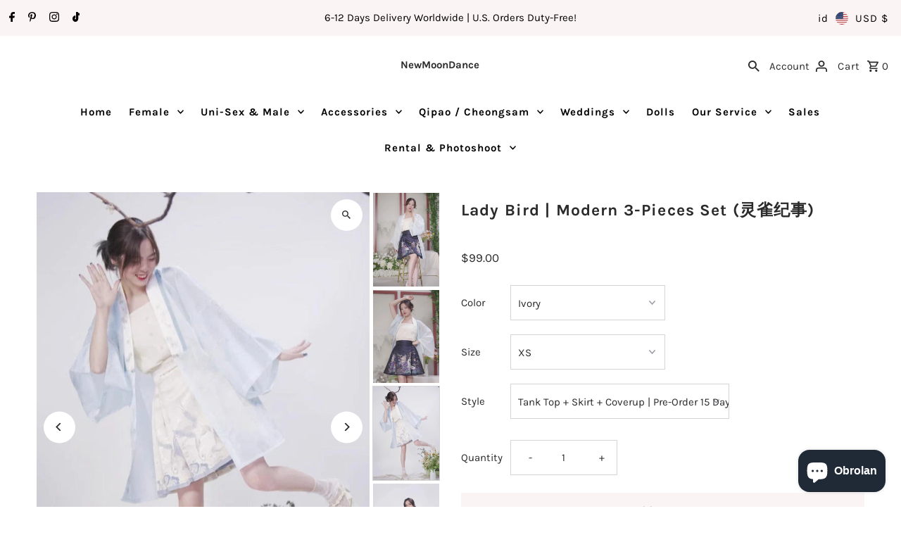

--- FILE ---
content_type: text/html; charset=utf-8
request_url: https://newmoondance.com/id/cart/?view=ajax
body_size: 15645
content:

<template data-options>
  {
    "item_count": 0
  }
</template>
<template data-html="content">
  <p class="ajax-cart__empty-cart a-center js-cart-empty ">Your cart is currently empty.</p>
  <form class="ajax-cart__cart-form grid__wrapper edge js-cart-form hide"
    action="/id/cart"
    method="post">
  <div class="ajax-cart__cart-items span-12 auto">
    
  </div>
  <div class="ajax-cart__info-wrapper a-left hide js-cart-info">
    <div class="ajax-cart__accordion js-cart-accordion">
      
      
        <div class="tlink has_sub_menu closed">
          <a class="closed" aria-haspopup="true" aria-expanded="false" href="">Leave a note with your order</a>
          <span class="icon inactive-arrow">+</span>
          <span class="icon active-arrow">-</span>
        </div>
        <div class="accordion-content sub closed">
          <div class="a-left">
            <label class="visuallyhidden" for="note">Leave a note with your order</label>
            <textarea name="note" id="note" rows="5" cols="60" class="js-cart-note"></textarea>
          </div>
        </div>
      
      
        <div class="tlink2 has_sub_menu closed ajax-cart__accordion--shipping-calc">
          <a class="closed" aria-haspopup="true" aria-expanded="false" href="">Get shipping estimate</a>
          <span class="icon inactive-arrow">+</span>
          <span class="icon active-arrow">-</span>
        </div>
        <div class="accordion-content2 sub closed">
          <div id="shipping-calculator" class="js-shipping-calc-wrapper">
  <div class="form wrapper">
    <div class="address_province_container province simple-select" id="address_province_container" style="display: none;">
      <label for="address_province" id="address_province_label" class="js-shipping-calc-address-province-label">Province</label>
      <select id="address_province" class="address_form styled-select js-shipping-calc-address-province" name="address[province]" data-default=""></select>
    </div>
    <div class="countrysimple-select">
      <label for="address_country">Country</label>
      <select id="address_country" class="styled-select js-shipping-calc-address-country" name="address[country]" data-default="United States">
        <option value="0">Country</option>
        <option value="United States" data-provinces="[[&quot;Alabama&quot;,&quot;Alabama&quot;],[&quot;Alaska&quot;,&quot;Alaska&quot;],[&quot;American Samoa&quot;,&quot;Samoa Amerika&quot;],[&quot;Arizona&quot;,&quot;Arizona&quot;],[&quot;Arkansas&quot;,&quot;Arkansas&quot;],[&quot;Armed Forces Americas&quot;,&quot;Angkatan Bersenjata Amerika&quot;],[&quot;Armed Forces Europe&quot;,&quot;Angkatan Bersenjata Eropa&quot;],[&quot;Armed Forces Pacific&quot;,&quot;Angkatan Bersenjata Pasifik&quot;],[&quot;California&quot;,&quot;California&quot;],[&quot;Colorado&quot;,&quot;Colorado&quot;],[&quot;Connecticut&quot;,&quot;Connecticut&quot;],[&quot;Delaware&quot;,&quot;Delaware&quot;],[&quot;District of Columbia&quot;,&quot;Washington&quot;],[&quot;Federated States of Micronesia&quot;,&quot;Mikronesia&quot;],[&quot;Florida&quot;,&quot;Florida&quot;],[&quot;Georgia&quot;,&quot;Georgia&quot;],[&quot;Guam&quot;,&quot;Guam&quot;],[&quot;Hawaii&quot;,&quot;Hawaii&quot;],[&quot;Idaho&quot;,&quot;Idaho&quot;],[&quot;Illinois&quot;,&quot;Illinois&quot;],[&quot;Indiana&quot;,&quot;Indiana&quot;],[&quot;Iowa&quot;,&quot;Iowa&quot;],[&quot;Kansas&quot;,&quot;Kansas&quot;],[&quot;Kentucky&quot;,&quot;Kentucky&quot;],[&quot;Louisiana&quot;,&quot;Louisiana&quot;],[&quot;Maine&quot;,&quot;Maine&quot;],[&quot;Marshall Islands&quot;,&quot;Kepulauan Marshall&quot;],[&quot;Maryland&quot;,&quot;Maryland&quot;],[&quot;Massachusetts&quot;,&quot;Massachusetts&quot;],[&quot;Michigan&quot;,&quot;Michigan&quot;],[&quot;Minnesota&quot;,&quot;Minnesota&quot;],[&quot;Mississippi&quot;,&quot;Mississippi&quot;],[&quot;Missouri&quot;,&quot;Missouri&quot;],[&quot;Montana&quot;,&quot;Montana&quot;],[&quot;Nebraska&quot;,&quot;Nebraska&quot;],[&quot;Nevada&quot;,&quot;Nevada&quot;],[&quot;New Hampshire&quot;,&quot;New Hampshire&quot;],[&quot;New Jersey&quot;,&quot;New Jersey&quot;],[&quot;New Mexico&quot;,&quot;New Mexico&quot;],[&quot;New York&quot;,&quot;New York&quot;],[&quot;North Carolina&quot;,&quot;Carolina Utara&quot;],[&quot;North Dakota&quot;,&quot;Dakota Utara&quot;],[&quot;Northern Mariana Islands&quot;,&quot;Kepulauan Mariana Utara&quot;],[&quot;Ohio&quot;,&quot;Ohio&quot;],[&quot;Oklahoma&quot;,&quot;Oklahoma&quot;],[&quot;Oregon&quot;,&quot;Oregon&quot;],[&quot;Palau&quot;,&quot;Palau&quot;],[&quot;Pennsylvania&quot;,&quot;Pennsylvania&quot;],[&quot;Puerto Rico&quot;,&quot;Puerto Riko&quot;],[&quot;Rhode Island&quot;,&quot;Rhode Island&quot;],[&quot;South Carolina&quot;,&quot;Carolina Selatan&quot;],[&quot;South Dakota&quot;,&quot;Dakota Selatan&quot;],[&quot;Tennessee&quot;,&quot;Tennessee&quot;],[&quot;Texas&quot;,&quot;Texas&quot;],[&quot;Utah&quot;,&quot;Utah&quot;],[&quot;Vermont&quot;,&quot;Vermont&quot;],[&quot;Virgin Islands&quot;,&quot;Kepulauan Virgin Amerika Serikat&quot;],[&quot;Virginia&quot;,&quot;Virginia&quot;],[&quot;Washington&quot;,&quot;Washington²&quot;],[&quot;West Virginia&quot;,&quot;Virginia Barat&quot;],[&quot;Wisconsin&quot;,&quot;Wisconsin&quot;],[&quot;Wyoming&quot;,&quot;Wyoming&quot;]]">Amerika Serikat</option>
<option value="Canada" data-provinces="[[&quot;Alberta&quot;,&quot;Alberta&quot;],[&quot;British Columbia&quot;,&quot;British Columbia&quot;],[&quot;Manitoba&quot;,&quot;Manitoba&quot;],[&quot;New Brunswick&quot;,&quot;New Brunswick&quot;],[&quot;Newfoundland and Labrador&quot;,&quot;Newfoundland dan Labrador&quot;],[&quot;Northwest Territories&quot;,&quot;Wilayah Barat Laut&quot;],[&quot;Nova Scotia&quot;,&quot;Nova Scotia&quot;],[&quot;Nunavut&quot;,&quot;Nunavut&quot;],[&quot;Ontario&quot;,&quot;Ontario&quot;],[&quot;Prince Edward Island&quot;,&quot;Pulau Pangeran Edward&quot;],[&quot;Quebec&quot;,&quot;Quebec&quot;],[&quot;Saskatchewan&quot;,&quot;Saskatchewan&quot;],[&quot;Yukon&quot;,&quot;Yukon&quot;]]">Kanada</option>
<option value="Australia" data-provinces="[[&quot;Australian Capital Territory&quot;,&quot;Wilayah Ibu Kota Australia&quot;],[&quot;New South Wales&quot;,&quot;New South Wales&quot;],[&quot;Northern Territory&quot;,&quot;Wilayah Utara&quot;],[&quot;Queensland&quot;,&quot;Queensland&quot;],[&quot;South Australia&quot;,&quot;Australia Selatan&quot;],[&quot;Tasmania&quot;,&quot;Tasmania&quot;],[&quot;Victoria&quot;,&quot;Victoria&quot;],[&quot;Western Australia&quot;,&quot;Australia Barat&quot;]]">Australia</option>
<option value="Netherlands" data-provinces="[]">Belanda</option>
<option value="---" data-provinces="[]">---</option>
<option value="Afghanistan" data-provinces="[]">Afganistan</option>
<option value="South Africa" data-provinces="[[&quot;Eastern Cape&quot;,&quot;Eastern Cape&quot;],[&quot;Free State&quot;,&quot;Free State&quot;],[&quot;Gauteng&quot;,&quot;Gauteng&quot;],[&quot;KwaZulu-Natal&quot;,&quot;KwaZulu-Natal&quot;],[&quot;Limpopo&quot;,&quot;Limpopo&quot;],[&quot;Mpumalanga&quot;,&quot;Mpumalanga&quot;],[&quot;North West&quot;,&quot;North West, Afrika Selatan&quot;],[&quot;Northern Cape&quot;,&quot;Northern Cape&quot;],[&quot;Western Cape&quot;,&quot;Western Cape&quot;]]">Afrika Selatan</option>
<option value="Albania" data-provinces="[]">Albania</option>
<option value="Algeria" data-provinces="[]">Aljazair</option>
<option value="United States" data-provinces="[[&quot;Alabama&quot;,&quot;Alabama&quot;],[&quot;Alaska&quot;,&quot;Alaska&quot;],[&quot;American Samoa&quot;,&quot;Samoa Amerika&quot;],[&quot;Arizona&quot;,&quot;Arizona&quot;],[&quot;Arkansas&quot;,&quot;Arkansas&quot;],[&quot;Armed Forces Americas&quot;,&quot;Angkatan Bersenjata Amerika&quot;],[&quot;Armed Forces Europe&quot;,&quot;Angkatan Bersenjata Eropa&quot;],[&quot;Armed Forces Pacific&quot;,&quot;Angkatan Bersenjata Pasifik&quot;],[&quot;California&quot;,&quot;California&quot;],[&quot;Colorado&quot;,&quot;Colorado&quot;],[&quot;Connecticut&quot;,&quot;Connecticut&quot;],[&quot;Delaware&quot;,&quot;Delaware&quot;],[&quot;District of Columbia&quot;,&quot;Washington&quot;],[&quot;Federated States of Micronesia&quot;,&quot;Mikronesia&quot;],[&quot;Florida&quot;,&quot;Florida&quot;],[&quot;Georgia&quot;,&quot;Georgia&quot;],[&quot;Guam&quot;,&quot;Guam&quot;],[&quot;Hawaii&quot;,&quot;Hawaii&quot;],[&quot;Idaho&quot;,&quot;Idaho&quot;],[&quot;Illinois&quot;,&quot;Illinois&quot;],[&quot;Indiana&quot;,&quot;Indiana&quot;],[&quot;Iowa&quot;,&quot;Iowa&quot;],[&quot;Kansas&quot;,&quot;Kansas&quot;],[&quot;Kentucky&quot;,&quot;Kentucky&quot;],[&quot;Louisiana&quot;,&quot;Louisiana&quot;],[&quot;Maine&quot;,&quot;Maine&quot;],[&quot;Marshall Islands&quot;,&quot;Kepulauan Marshall&quot;],[&quot;Maryland&quot;,&quot;Maryland&quot;],[&quot;Massachusetts&quot;,&quot;Massachusetts&quot;],[&quot;Michigan&quot;,&quot;Michigan&quot;],[&quot;Minnesota&quot;,&quot;Minnesota&quot;],[&quot;Mississippi&quot;,&quot;Mississippi&quot;],[&quot;Missouri&quot;,&quot;Missouri&quot;],[&quot;Montana&quot;,&quot;Montana&quot;],[&quot;Nebraska&quot;,&quot;Nebraska&quot;],[&quot;Nevada&quot;,&quot;Nevada&quot;],[&quot;New Hampshire&quot;,&quot;New Hampshire&quot;],[&quot;New Jersey&quot;,&quot;New Jersey&quot;],[&quot;New Mexico&quot;,&quot;New Mexico&quot;],[&quot;New York&quot;,&quot;New York&quot;],[&quot;North Carolina&quot;,&quot;Carolina Utara&quot;],[&quot;North Dakota&quot;,&quot;Dakota Utara&quot;],[&quot;Northern Mariana Islands&quot;,&quot;Kepulauan Mariana Utara&quot;],[&quot;Ohio&quot;,&quot;Ohio&quot;],[&quot;Oklahoma&quot;,&quot;Oklahoma&quot;],[&quot;Oregon&quot;,&quot;Oregon&quot;],[&quot;Palau&quot;,&quot;Palau&quot;],[&quot;Pennsylvania&quot;,&quot;Pennsylvania&quot;],[&quot;Puerto Rico&quot;,&quot;Puerto Riko&quot;],[&quot;Rhode Island&quot;,&quot;Rhode Island&quot;],[&quot;South Carolina&quot;,&quot;Carolina Selatan&quot;],[&quot;South Dakota&quot;,&quot;Dakota Selatan&quot;],[&quot;Tennessee&quot;,&quot;Tennessee&quot;],[&quot;Texas&quot;,&quot;Texas&quot;],[&quot;Utah&quot;,&quot;Utah&quot;],[&quot;Vermont&quot;,&quot;Vermont&quot;],[&quot;Virgin Islands&quot;,&quot;Kepulauan Virgin Amerika Serikat&quot;],[&quot;Virginia&quot;,&quot;Virginia&quot;],[&quot;Washington&quot;,&quot;Washington²&quot;],[&quot;West Virginia&quot;,&quot;Virginia Barat&quot;],[&quot;Wisconsin&quot;,&quot;Wisconsin&quot;],[&quot;Wyoming&quot;,&quot;Wyoming&quot;]]">Amerika Serikat</option>
<option value="Andorra" data-provinces="[]">Andorra</option>
<option value="Angola" data-provinces="[]">Angola</option>
<option value="Anguilla" data-provinces="[]">Anguilla</option>
<option value="Antigua And Barbuda" data-provinces="[]">Antigua dan Barbuda</option>
<option value="Saudi Arabia" data-provinces="[]">Arab Saudi</option>
<option value="Argentina" data-provinces="[[&quot;Buenos Aires&quot;,&quot;Provinsi Buenos Aires&quot;],[&quot;Catamarca&quot;,&quot;Provinsi Catamarca&quot;],[&quot;Chaco&quot;,&quot;Provinsi Chaco&quot;],[&quot;Chubut&quot;,&quot;Provinsi Chubut&quot;],[&quot;Ciudad Autónoma de Buenos Aires&quot;,&quot;Buenos Aires&quot;],[&quot;Corrientes&quot;,&quot;Provinsi Corrientes&quot;],[&quot;Córdoba&quot;,&quot;Provinsi Córdoba&quot;],[&quot;Entre Ríos&quot;,&quot;Provinsi Entre Ríos&quot;],[&quot;Formosa&quot;,&quot;Provinsi Formosa&quot;],[&quot;Jujuy&quot;,&quot;Jujuy&quot;],[&quot;La Pampa&quot;,&quot;Provinsi La Pampa&quot;],[&quot;La Rioja&quot;,&quot;Provinsi La Rioja&quot;],[&quot;Mendoza&quot;,&quot;Provinsi Mendoza&quot;],[&quot;Misiones&quot;,&quot;Provinsi Misiones&quot;],[&quot;Neuquén&quot;,&quot;Provinsi Neuquén&quot;],[&quot;Río Negro&quot;,&quot;Provinsi Río Negro&quot;],[&quot;Salta&quot;,&quot;Provinsi Salta&quot;],[&quot;San Juan&quot;,&quot;Provinsi San Juan, Argentina&quot;],[&quot;San Luis&quot;,&quot;Provinsi San Luis&quot;],[&quot;Santa Cruz&quot;,&quot;Provinsi Santa Cruz&quot;],[&quot;Santa Fe&quot;,&quot;Provinsi Santa Fe&quot;],[&quot;Santiago Del Estero&quot;,&quot;Provinsi Santiago del Estero&quot;],[&quot;Tierra Del Fuego&quot;,&quot;Provinsi Tierra del Fuego&quot;],[&quot;Tucumán&quot;,&quot;Provinsi Tucumán&quot;]]">Argentina</option>
<option value="Armenia" data-provinces="[]">Armenia</option>
<option value="Aruba" data-provinces="[]">Aruba</option>
<option value="Australia" data-provinces="[[&quot;Australian Capital Territory&quot;,&quot;Wilayah Ibu Kota Australia&quot;],[&quot;New South Wales&quot;,&quot;New South Wales&quot;],[&quot;Northern Territory&quot;,&quot;Wilayah Utara&quot;],[&quot;Queensland&quot;,&quot;Queensland&quot;],[&quot;South Australia&quot;,&quot;Australia Selatan&quot;],[&quot;Tasmania&quot;,&quot;Tasmania&quot;],[&quot;Victoria&quot;,&quot;Victoria&quot;],[&quot;Western Australia&quot;,&quot;Australia Barat&quot;]]">Australia</option>
<option value="Austria" data-provinces="[]">Austria</option>
<option value="Azerbaijan" data-provinces="[]">Azerbaijan</option>
<option value="Bahamas" data-provinces="[]">Bahama</option>
<option value="Bahrain" data-provinces="[]">Bahrain</option>
<option value="Bangladesh" data-provinces="[]">Bangladesh</option>
<option value="Barbados" data-provinces="[]">Barbados</option>
<option value="Netherlands" data-provinces="[]">Belanda</option>
<option value="Caribbean Netherlands" data-provinces="[]">Belanda Karibia</option>
<option value="Belarus" data-provinces="[]">Belarus</option>
<option value="Belgium" data-provinces="[]">Belgia</option>
<option value="Belize" data-provinces="[]">Belize</option>
<option value="Benin" data-provinces="[]">Benin</option>
<option value="Bermuda" data-provinces="[]">Bermuda</option>
<option value="Bhutan" data-provinces="[]">Bhutan</option>
<option value="Bolivia" data-provinces="[]">Bolivia</option>
<option value="Bosnia And Herzegovina" data-provinces="[]">Bosnia dan Herzegovina</option>
<option value="Botswana" data-provinces="[]">Botswana</option>
<option value="Brazil" data-provinces="[[&quot;Acre&quot;,&quot;Acre&quot;],[&quot;Alagoas&quot;,&quot;Alagoas&quot;],[&quot;Amapá&quot;,&quot;Amapá&quot;],[&quot;Amazonas&quot;,&quot;Amazonas&quot;],[&quot;Bahia&quot;,&quot;Bahia&quot;],[&quot;Ceará&quot;,&quot;Ceará&quot;],[&quot;Distrito Federal&quot;,&quot;Distrik Federal Brasil&quot;],[&quot;Espírito Santo&quot;,&quot;Espírito Santo&quot;],[&quot;Goiás&quot;,&quot;Goiás&quot;],[&quot;Maranhão&quot;,&quot;Maranhão&quot;],[&quot;Mato Grosso&quot;,&quot;Mato Grosso&quot;],[&quot;Mato Grosso do Sul&quot;,&quot;Mato Grosso do Sul&quot;],[&quot;Minas Gerais&quot;,&quot;Minas Gerais&quot;],[&quot;Paraná&quot;,&quot;Paraná&quot;],[&quot;Paraíba&quot;,&quot;Paraíba&quot;],[&quot;Pará&quot;,&quot;Pará&quot;],[&quot;Pernambuco&quot;,&quot;Pernambuco&quot;],[&quot;Piauí&quot;,&quot;Piauí&quot;],[&quot;Rio Grande do Norte&quot;,&quot;Rio Grande do Norte&quot;],[&quot;Rio Grande do Sul&quot;,&quot;Rio Grande do Sul&quot;],[&quot;Rio de Janeiro&quot;,&quot;Rio de Janeiro&quot;],[&quot;Rondônia&quot;,&quot;Rondônia&quot;],[&quot;Roraima&quot;,&quot;Roraima&quot;],[&quot;Santa Catarina&quot;,&quot;Santa Catarina&quot;],[&quot;Sergipe&quot;,&quot;Sergipe&quot;],[&quot;São Paulo&quot;,&quot;São Paulo&quot;],[&quot;Tocantins&quot;,&quot;Tocantins&quot;]]">Brasil</option>
<option value="Brunei" data-provinces="[]">Brunei</option>
<option value="Bulgaria" data-provinces="[]">Bulgaria</option>
<option value="Burkina Faso" data-provinces="[]">Burkina Faso</option>
<option value="Burundi" data-provinces="[]">Burundi</option>
<option value="Czech Republic" data-provinces="[]">Ceko</option>
<option value="Chad" data-provinces="[]">Chad</option>
<option value="Chile" data-provinces="[[&quot;Antofagasta&quot;,&quot;Wilayah Antofagasta&quot;],[&quot;Araucanía&quot;,&quot;Wilayah Araucanía&quot;],[&quot;Arica and Parinacota&quot;,&quot;Arica and Parinacota&quot;],[&quot;Atacama&quot;,&quot;Wilayah Atacama&quot;],[&quot;Aysén&quot;,&quot;Region Aisén&quot;],[&quot;Biobío&quot;,&quot;Wilayah Bío Bío&quot;],[&quot;Coquimbo&quot;,&quot;Wilayah Coquimbo&quot;],[&quot;Los Lagos&quot;,&quot;Wilayah Los Lagos&quot;],[&quot;Los Ríos&quot;,&quot;Wilayah Los Ríos&quot;],[&quot;Magallanes&quot;,&quot;Region Magallanes y la Antártica&quot;],[&quot;Maule&quot;,&quot;Wilayah Maule&quot;],[&quot;O&#39;Higgins&quot;,&quot;Wilayah Libertador General Bernardo O’Higgins&quot;],[&quot;Santiago&quot;,&quot;Wilayah Metropolitan Santiago&quot;],[&quot;Tarapacá&quot;,&quot;Wilayah Tarapacá&quot;],[&quot;Valparaíso&quot;,&quot;Wilayah Valparaíso&quot;],[&quot;Ñuble&quot;,&quot;Ñuble&quot;]]">Cile</option>
<option value="Curaçao" data-provinces="[]">Curaçao</option>
<option value="Côte d'Ivoire" data-provinces="[]">Côte d’Ivoire</option>
<option value="Denmark" data-provinces="[]">Denmark</option>
<option value="Dominica" data-provinces="[]">Dominika</option>
<option value="Ecuador" data-provinces="[]">Ekuador</option>
<option value="El Salvador" data-provinces="[[&quot;Ahuachapán&quot;,&quot;Ahuachapán&quot;],[&quot;Cabañas&quot;,&quot;Cabañas&quot;],[&quot;Chalatenango&quot;,&quot;Chalatenango&quot;],[&quot;Cuscatlán&quot;,&quot;Cuscatlán&quot;],[&quot;La Libertad&quot;,&quot;La Libertad&quot;],[&quot;La Paz&quot;,&quot;La Paz&quot;],[&quot;La Unión&quot;,&quot;La Unión&quot;],[&quot;Morazán&quot;,&quot;Morazán&quot;],[&quot;San Miguel&quot;,&quot;San Miguel&quot;],[&quot;San Salvador&quot;,&quot;San Salvador&quot;],[&quot;San Vicente&quot;,&quot;San Vicente&quot;],[&quot;Santa Ana&quot;,&quot;Santa Ana&quot;],[&quot;Sonsonate&quot;,&quot;Sonsonate&quot;],[&quot;Usulután&quot;,&quot;Usulután&quot;]]">El Salvador</option>
<option value="Eritrea" data-provinces="[]">Eritrea</option>
<option value="Estonia" data-provinces="[]">Estonia</option>
<option value="Ethiopia" data-provinces="[]">Etiopia</option>
<option value="Fiji" data-provinces="[]">Fiji</option>
<option value="Philippines" data-provinces="[[&quot;Abra&quot;,&quot;Abra&quot;],[&quot;Agusan del Norte&quot;,&quot;Agusan del Norte&quot;],[&quot;Agusan del Sur&quot;,&quot;Agusan del Sur&quot;],[&quot;Aklan&quot;,&quot;Aklan&quot;],[&quot;Albay&quot;,&quot;Albay&quot;],[&quot;Antique&quot;,&quot;Antique&quot;],[&quot;Apayao&quot;,&quot;Apayao&quot;],[&quot;Aurora&quot;,&quot;Aurora&quot;],[&quot;Basilan&quot;,&quot;Basilan&quot;],[&quot;Bataan&quot;,&quot;Bataan&quot;],[&quot;Batanes&quot;,&quot;Batanes&quot;],[&quot;Batangas&quot;,&quot;Batangas&quot;],[&quot;Benguet&quot;,&quot;Benguet&quot;],[&quot;Biliran&quot;,&quot;Biliran&quot;],[&quot;Bohol&quot;,&quot;Bohol&quot;],[&quot;Bukidnon&quot;,&quot;Bukidnon&quot;],[&quot;Bulacan&quot;,&quot;Bulacan&quot;],[&quot;Cagayan&quot;,&quot;Cagayan&quot;],[&quot;Camarines Norte&quot;,&quot;Camarines Norte&quot;],[&quot;Camarines Sur&quot;,&quot;Camarines Sur&quot;],[&quot;Camiguin&quot;,&quot;Camiguin&quot;],[&quot;Capiz&quot;,&quot;Capiz&quot;],[&quot;Catanduanes&quot;,&quot;Catanduanes&quot;],[&quot;Cavite&quot;,&quot;Cavite&quot;],[&quot;Cebu&quot;,&quot;Cebu&quot;],[&quot;Cotabato&quot;,&quot;Cotabato&quot;],[&quot;Davao Occidental&quot;,&quot;Davao Occidental&quot;],[&quot;Davao Oriental&quot;,&quot;Davao Oriental&quot;],[&quot;Davao de Oro&quot;,&quot;Compostela Valley&quot;],[&quot;Davao del Norte&quot;,&quot;Davao del Norte&quot;],[&quot;Davao del Sur&quot;,&quot;Davao del Sur&quot;],[&quot;Dinagat Islands&quot;,&quot;Kepulauan Dinagat&quot;],[&quot;Eastern Samar&quot;,&quot;Samar Timur&quot;],[&quot;Guimaras&quot;,&quot;Guimaras&quot;],[&quot;Ifugao&quot;,&quot;Ifugao&quot;],[&quot;Ilocos Norte&quot;,&quot;Ilocos Norte&quot;],[&quot;Ilocos Sur&quot;,&quot;Ilocos Sur&quot;],[&quot;Iloilo&quot;,&quot;Iloilo&quot;],[&quot;Isabela&quot;,&quot;Isabela&quot;],[&quot;Kalinga&quot;,&quot;Kalinga&quot;],[&quot;La Union&quot;,&quot;La Union&quot;],[&quot;Laguna&quot;,&quot;Laguna&quot;],[&quot;Lanao del Norte&quot;,&quot;Lanao del Norte&quot;],[&quot;Lanao del Sur&quot;,&quot;Lanao del Sur&quot;],[&quot;Leyte&quot;,&quot;Leyte Utara&quot;],[&quot;Maguindanao&quot;,&quot;Maguindanao&quot;],[&quot;Marinduque&quot;,&quot;Marinduque&quot;],[&quot;Masbate&quot;,&quot;Masbate&quot;],[&quot;Metro Manila&quot;,&quot;Metro Manila&quot;],[&quot;Misamis Occidental&quot;,&quot;Misamis Occidental&quot;],[&quot;Misamis Oriental&quot;,&quot;Misamis Oriental&quot;],[&quot;Mountain Province&quot;,&quot;Provinsi Pegunungan&quot;],[&quot;Negros Occidental&quot;,&quot;Negros Occidental&quot;],[&quot;Negros Oriental&quot;,&quot;Negros Oriental&quot;],[&quot;Northern Samar&quot;,&quot;Samar Utara&quot;],[&quot;Nueva Ecija&quot;,&quot;Nueva Ecija&quot;],[&quot;Nueva Vizcaya&quot;,&quot;Nueva Vizcaya&quot;],[&quot;Occidental Mindoro&quot;,&quot;Occidental Mindoro&quot;],[&quot;Oriental Mindoro&quot;,&quot;Oriental Mindoro&quot;],[&quot;Palawan&quot;,&quot;Palawan&quot;],[&quot;Pampanga&quot;,&quot;Pampanga&quot;],[&quot;Pangasinan&quot;,&quot;Pangasinan&quot;],[&quot;Quezon&quot;,&quot;Quezon&quot;],[&quot;Quirino&quot;,&quot;Quirino&quot;],[&quot;Rizal&quot;,&quot;Rizal&quot;],[&quot;Romblon&quot;,&quot;Romblon&quot;],[&quot;Samar&quot;,&quot;Samar&quot;],[&quot;Sarangani&quot;,&quot;Sarangani&quot;],[&quot;Siquijor&quot;,&quot;Siquijor&quot;],[&quot;Sorsogon&quot;,&quot;Sorsogon&quot;],[&quot;South Cotabato&quot;,&quot;Cotabato Selatan&quot;],[&quot;Southern Leyte&quot;,&quot;Leyte Selatan&quot;],[&quot;Sultan Kudarat&quot;,&quot;Sultan Kudarat&quot;],[&quot;Sulu&quot;,&quot;Sulu&quot;],[&quot;Surigao del Norte&quot;,&quot;Surigao del Norte&quot;],[&quot;Surigao del Sur&quot;,&quot;Surigao del Sur&quot;],[&quot;Tarlac&quot;,&quot;Tarlac&quot;],[&quot;Tawi-Tawi&quot;,&quot;Tawi-Tawi&quot;],[&quot;Zambales&quot;,&quot;Zambales&quot;],[&quot;Zamboanga Sibugay&quot;,&quot;Zamboanga Sibugay&quot;],[&quot;Zamboanga del Norte&quot;,&quot;Zamboanga del Norte&quot;],[&quot;Zamboanga del Sur&quot;,&quot;Zamboanga del Sur&quot;]]">Filipina</option>
<option value="Finland" data-provinces="[]">Finlandia</option>
<option value="Gabon" data-provinces="[]">Gabon</option>
<option value="Gambia" data-provinces="[]">Gambia</option>
<option value="Georgia" data-provinces="[]">Georgia</option>
<option value="South Georgia And The South Sandwich Islands" data-provinces="[]">Georgia Selatan & Kep. Sandwich Selatan</option>
<option value="Ghana" data-provinces="[]">Ghana</option>
<option value="Gibraltar" data-provinces="[]">Gibraltar</option>
<option value="Greenland" data-provinces="[]">Greenland</option>
<option value="Grenada" data-provinces="[]">Grenada</option>
<option value="Guadeloupe" data-provinces="[]">Guadeloupe</option>
<option value="Guatemala" data-provinces="[[&quot;Alta Verapaz&quot;,&quot;Alta Verapaz&quot;],[&quot;Baja Verapaz&quot;,&quot;Baja Verapaz&quot;],[&quot;Chimaltenango&quot;,&quot;Departemen Chimaltenango&quot;],[&quot;Chiquimula&quot;,&quot;Departemen Chiquimula&quot;],[&quot;El Progreso&quot;,&quot;Departemen El Progreso&quot;],[&quot;Escuintla&quot;,&quot;Departemen Escuintla&quot;],[&quot;Guatemala&quot;,&quot;Departemen Guatemala&quot;],[&quot;Huehuetenango&quot;,&quot;Departemen Huehuetenango&quot;],[&quot;Izabal&quot;,&quot;Departemen Izabal&quot;],[&quot;Jalapa&quot;,&quot;Departemen Jalapa&quot;],[&quot;Jutiapa&quot;,&quot;Jutiapa Department&quot;],[&quot;Petén&quot;,&quot;Departemen El Petén&quot;],[&quot;Quetzaltenango&quot;,&quot;Departemen Quetzaltenango&quot;],[&quot;Quiché&quot;,&quot;Departemen El Quiché&quot;],[&quot;Retalhuleu&quot;,&quot;Departemen Retalhuleu&quot;],[&quot;Sacatepéquez&quot;,&quot;Departemen Sacatepéquez&quot;],[&quot;San Marcos&quot;,&quot;Departemen San Marcos&quot;],[&quot;Santa Rosa&quot;,&quot;Departemen Santa Rosa&quot;],[&quot;Sololá&quot;,&quot;Departemen Sololá&quot;],[&quot;Suchitepéquez&quot;,&quot;Departemen Suchitepequez&quot;],[&quot;Totonicapán&quot;,&quot;Totonicapán Department&quot;],[&quot;Zacapa&quot;,&quot;Departemen Zacapa&quot;]]">Guatemala</option>
<option value="Guernsey" data-provinces="[]">Guernsey</option>
<option value="Guinea" data-provinces="[]">Guinea</option>
<option value="Equatorial Guinea" data-provinces="[]">Guinea Ekuatorial</option>
<option value="Guinea Bissau" data-provinces="[]">Guinea-Bissau</option>
<option value="Guyana" data-provinces="[]">Guyana</option>
<option value="French Guiana" data-provinces="[]">Guyana Prancis</option>
<option value="Haiti" data-provinces="[]">Haiti</option>
<option value="Honduras" data-provinces="[]">Honduras</option>
<option value="Hong Kong" data-provinces="[[&quot;Hong Kong Island&quot;,&quot;Pulau Hong Kong&quot;],[&quot;Kowloon&quot;,&quot;Kowloon&quot;],[&quot;New Territories&quot;,&quot;Wilayah Baru&quot;]]">Hong Kong DAK Tiongkok</option>
<option value="Hungary" data-provinces="[]">Hungaria</option>
<option value="India" data-provinces="[[&quot;Andaman and Nicobar Islands&quot;,&quot;Kepulauan Andaman dan Nikobar&quot;],[&quot;Andhra Pradesh&quot;,&quot;Andhra Pradesh&quot;],[&quot;Arunachal Pradesh&quot;,&quot;Arunachal Pradesh&quot;],[&quot;Assam&quot;,&quot;Assam&quot;],[&quot;Bihar&quot;,&quot;Bihar&quot;],[&quot;Chandigarh&quot;,&quot;Chandigarh&quot;],[&quot;Chhattisgarh&quot;,&quot;Chhattisgarh&quot;],[&quot;Dadra and Nagar Haveli&quot;,&quot;Dadra dan Nagar Haveli&quot;],[&quot;Daman and Diu&quot;,&quot;Daman dan Diu&quot;],[&quot;Delhi&quot;,&quot;Delhi&quot;],[&quot;Goa&quot;,&quot;Goa, India&quot;],[&quot;Gujarat&quot;,&quot;Gujarat&quot;],[&quot;Haryana&quot;,&quot;Haryana&quot;],[&quot;Himachal Pradesh&quot;,&quot;Himachal Pradesh&quot;],[&quot;Jammu and Kashmir&quot;,&quot;Jammu dan Kashmir&quot;],[&quot;Jharkhand&quot;,&quot;Jharkhand&quot;],[&quot;Karnataka&quot;,&quot;Karnataka&quot;],[&quot;Kerala&quot;,&quot;Kerala&quot;],[&quot;Ladakh&quot;,&quot;Ladakh&quot;],[&quot;Lakshadweep&quot;,&quot;Lakshadweep&quot;],[&quot;Madhya Pradesh&quot;,&quot;Madhya Pradesh&quot;],[&quot;Maharashtra&quot;,&quot;Maharashtra&quot;],[&quot;Manipur&quot;,&quot;Manipur&quot;],[&quot;Meghalaya&quot;,&quot;Meghalaya&quot;],[&quot;Mizoram&quot;,&quot;Mizoram&quot;],[&quot;Nagaland&quot;,&quot;Nagaland&quot;],[&quot;Odisha&quot;,&quot;Odisha&quot;],[&quot;Puducherry&quot;,&quot;Puducherry&quot;],[&quot;Punjab&quot;,&quot;Punjab&quot;],[&quot;Rajasthan&quot;,&quot;Rajasthan&quot;],[&quot;Sikkim&quot;,&quot;Sikkim&quot;],[&quot;Tamil Nadu&quot;,&quot;Tamil Nadu&quot;],[&quot;Telangana&quot;,&quot;Telangana&quot;],[&quot;Tripura&quot;,&quot;Tripura&quot;],[&quot;Uttar Pradesh&quot;,&quot;Uttar Pradesh&quot;],[&quot;Uttarakhand&quot;,&quot;Uttarakhand&quot;],[&quot;West Bengal&quot;,&quot;Benggala Barat&quot;]]">India</option>
<option value="Indonesia" data-provinces="[[&quot;Aceh&quot;,&quot;Aceh&quot;],[&quot;Bali&quot;,&quot;Bali&quot;],[&quot;Bangka Belitung&quot;,&quot;Kepulauan Bangka Belitung&quot;],[&quot;Banten&quot;,&quot;Banten&quot;],[&quot;Bengkulu&quot;,&quot;Bengkulu&quot;],[&quot;Gorontalo&quot;,&quot;Gorontalo&quot;],[&quot;Jakarta&quot;,&quot;Daerah Khusus Ibukota Jakarta&quot;],[&quot;Jambi&quot;,&quot;Jambi&quot;],[&quot;Jawa Barat&quot;,&quot;Jawa Barat&quot;],[&quot;Jawa Tengah&quot;,&quot;Jawa Tengah&quot;],[&quot;Jawa Timur&quot;,&quot;Jawa Timur&quot;],[&quot;Kalimantan Barat&quot;,&quot;Kalimantan Barat&quot;],[&quot;Kalimantan Selatan&quot;,&quot;Kalimantan Selatan&quot;],[&quot;Kalimantan Tengah&quot;,&quot;Kalimantan Tengah&quot;],[&quot;Kalimantan Timur&quot;,&quot;Kalimantan Timur&quot;],[&quot;Kalimantan Utara&quot;,&quot;Kalimantan Utara&quot;],[&quot;Kepulauan Riau&quot;,&quot;Kepulauan Riau&quot;],[&quot;Lampung&quot;,&quot;Lampung&quot;],[&quot;Maluku&quot;,&quot;Maluku&quot;],[&quot;Maluku Utara&quot;,&quot;Maluku Utara&quot;],[&quot;North Sumatra&quot;,&quot;Sumatera Utara&quot;],[&quot;Nusa Tenggara Barat&quot;,&quot;Nusa Tenggara Barat&quot;],[&quot;Nusa Tenggara Timur&quot;,&quot;Nusa Tenggara Timur&quot;],[&quot;Papua&quot;,&quot;Papua&quot;],[&quot;Papua Barat&quot;,&quot;Papua Barat&quot;],[&quot;Riau&quot;,&quot;Riau&quot;],[&quot;South Sumatra&quot;,&quot;Sumatera Selatan&quot;],[&quot;Sulawesi Barat&quot;,&quot;Sulawesi Barat&quot;],[&quot;Sulawesi Selatan&quot;,&quot;Sulawesi Selatan&quot;],[&quot;Sulawesi Tengah&quot;,&quot;Sulawesi Tengah&quot;],[&quot;Sulawesi Tenggara&quot;,&quot;Sulawesi Tenggara&quot;],[&quot;Sulawesi Utara&quot;,&quot;Sulawesi Utara&quot;],[&quot;West Sumatra&quot;,&quot;Sumatera Barat&quot;],[&quot;Yogyakarta&quot;,&quot;Yogyakarta&quot;]]">Indonesia</option>
<option value="United Kingdom" data-provinces="[[&quot;British Forces&quot;,&quot;Angkatan Bersenjata Inggris&quot;],[&quot;England&quot;,&quot;Inggris&quot;],[&quot;Northern Ireland&quot;,&quot;Irlandia Utara&quot;],[&quot;Scotland&quot;,&quot;Skotlandia&quot;],[&quot;Wales&quot;,&quot;Wales&quot;]]">Inggris Raya</option>
<option value="Iraq" data-provinces="[]">Irak</option>
<option value="Ireland" data-provinces="[[&quot;Carlow&quot;,&quot;County Carlow&quot;],[&quot;Cavan&quot;,&quot;County Cavan&quot;],[&quot;Clare&quot;,&quot;County Clare&quot;],[&quot;Cork&quot;,&quot;County Cork&quot;],[&quot;Donegal&quot;,&quot;County Donegal&quot;],[&quot;Dublin&quot;,&quot;County Dublin&quot;],[&quot;Galway&quot;,&quot;County Galway&quot;],[&quot;Kerry&quot;,&quot;County Kerry&quot;],[&quot;Kildare&quot;,&quot;County Kildare&quot;],[&quot;Kilkenny&quot;,&quot;County Kilkenny&quot;],[&quot;Laois&quot;,&quot;County Laois&quot;],[&quot;Leitrim&quot;,&quot;County Leitrim&quot;],[&quot;Limerick&quot;,&quot;County Limerick&quot;],[&quot;Longford&quot;,&quot;County Longford&quot;],[&quot;Louth&quot;,&quot;County Louth&quot;],[&quot;Mayo&quot;,&quot;County Mayo&quot;],[&quot;Meath&quot;,&quot;County Meath&quot;],[&quot;Monaghan&quot;,&quot;County Monaghan&quot;],[&quot;Offaly&quot;,&quot;County Offaly&quot;],[&quot;Roscommon&quot;,&quot;County Roscommon&quot;],[&quot;Sligo&quot;,&quot;County Sligo&quot;],[&quot;Tipperary&quot;,&quot;County Tipperary&quot;],[&quot;Waterford&quot;,&quot;County Waterford&quot;],[&quot;Westmeath&quot;,&quot;County Westmeath&quot;],[&quot;Wexford&quot;,&quot;County Wexford&quot;],[&quot;Wicklow&quot;,&quot;County Wicklow&quot;]]">Irlandia</option>
<option value="Iceland" data-provinces="[]">Islandia</option>
<option value="Israel" data-provinces="[]">Israel</option>
<option value="Italy" data-provinces="[[&quot;Agrigento&quot;,&quot;Provinsi Agrigento&quot;],[&quot;Alessandria&quot;,&quot;Provinsi Alessandria&quot;],[&quot;Ancona&quot;,&quot;Provinsi Ancona&quot;],[&quot;Aosta&quot;,&quot;Lembah Aosta&quot;],[&quot;Arezzo&quot;,&quot;Provinsi Arezzo&quot;],[&quot;Ascoli Piceno&quot;,&quot;Provinsi Ascoli Piceno&quot;],[&quot;Asti&quot;,&quot;Provinsi Asti&quot;],[&quot;Avellino&quot;,&quot;Provinsi Avellino&quot;],[&quot;Bari&quot;,&quot;Provinsi Bari&quot;],[&quot;Barletta-Andria-Trani&quot;,&quot;Provinsi Barletta-Andria-Trani&quot;],[&quot;Belluno&quot;,&quot;Provinsi Belluno&quot;],[&quot;Benevento&quot;,&quot;Provinsi Benevento&quot;],[&quot;Bergamo&quot;,&quot;Provinsi Bergamo&quot;],[&quot;Biella&quot;,&quot;Provinsi Biella&quot;],[&quot;Bologna&quot;,&quot;Provinsi Bologna&quot;],[&quot;Bolzano&quot;,&quot;Provinsi Bolzano-Bozen&quot;],[&quot;Brescia&quot;,&quot;Provinsi Brescia&quot;],[&quot;Brindisi&quot;,&quot;Provinsi Brindisi&quot;],[&quot;Cagliari&quot;,&quot;Provinsi Cagliari&quot;],[&quot;Caltanissetta&quot;,&quot;Provinsi Caltanissetta&quot;],[&quot;Campobasso&quot;,&quot;Provinsi Campobasso&quot;],[&quot;Carbonia-Iglesias&quot;,&quot;Provinsi Carbonia-Iglesias&quot;],[&quot;Caserta&quot;,&quot;Provinsi Caserta&quot;],[&quot;Catania&quot;,&quot;Provinsi Catania&quot;],[&quot;Catanzaro&quot;,&quot;Provinsi Catanzaro&quot;],[&quot;Chieti&quot;,&quot;Provinsi Chieti&quot;],[&quot;Como&quot;,&quot;Provinsi Como&quot;],[&quot;Cosenza&quot;,&quot;Provinsi Cosenza&quot;],[&quot;Cremona&quot;,&quot;Provinsi Cremona&quot;],[&quot;Crotone&quot;,&quot;Provinsi Crotone&quot;],[&quot;Cuneo&quot;,&quot;Provinsi Cuneo&quot;],[&quot;Enna&quot;,&quot;Provinsi Enna&quot;],[&quot;Fermo&quot;,&quot;Provinsi Fermo&quot;],[&quot;Ferrara&quot;,&quot;Provinsi Ferrara&quot;],[&quot;Firenze&quot;,&quot;Provinsi Firenze&quot;],[&quot;Foggia&quot;,&quot;Provinsi Foggia&quot;],[&quot;Forlì-Cesena&quot;,&quot;Provinsi Forlì-Cesena&quot;],[&quot;Frosinone&quot;,&quot;Provinsi Frosinone&quot;],[&quot;Genova&quot;,&quot;Metropolitan City of Genoa&quot;],[&quot;Gorizia&quot;,&quot;Provinsi Gorizia&quot;],[&quot;Grosseto&quot;,&quot;Provinsi Grosseto&quot;],[&quot;Imperia&quot;,&quot;Provinsi Imperia&quot;],[&quot;Isernia&quot;,&quot;Provinsi Isernia&quot;],[&quot;L&#39;Aquila&quot;,&quot;Provinsi L’Aquila&quot;],[&quot;La Spezia&quot;,&quot;Provinsi La Spezia&quot;],[&quot;Latina&quot;,&quot;Provinsi Latina&quot;],[&quot;Lecce&quot;,&quot;Provinsi Lecce&quot;],[&quot;Lecco&quot;,&quot;Provinsi Lecco&quot;],[&quot;Livorno&quot;,&quot;Provinsi Livorno&quot;],[&quot;Lodi&quot;,&quot;Provinsi Lodi&quot;],[&quot;Lucca&quot;,&quot;Provinsi Lucca&quot;],[&quot;Macerata&quot;,&quot;Provinsi Macerata&quot;],[&quot;Mantova&quot;,&quot;Provinsi Mantova&quot;],[&quot;Massa-Carrara&quot;,&quot;Provinsi Massa-Carrara&quot;],[&quot;Matera&quot;,&quot;Provinsi Matera&quot;],[&quot;Medio Campidano&quot;,&quot;Provinsi Medio Campidano&quot;],[&quot;Messina&quot;,&quot;Provinsi Messina&quot;],[&quot;Milano&quot;,&quot;Provinsi Milan&quot;],[&quot;Modena&quot;,&quot;Provinsi Modena&quot;],[&quot;Monza e Brianza&quot;,&quot;Provinsi Monza dan Brianza&quot;],[&quot;Napoli&quot;,&quot;Provinsi Napoli&quot;],[&quot;Novara&quot;,&quot;Provinsi Novara&quot;],[&quot;Nuoro&quot;,&quot;Provinsi Nuoro&quot;],[&quot;Ogliastra&quot;,&quot;Provinsi Ogliastra&quot;],[&quot;Olbia-Tempio&quot;,&quot;Provinsi Olbia-Tempio&quot;],[&quot;Oristano&quot;,&quot;Provinsi Oristano&quot;],[&quot;Padova&quot;,&quot;Provinsi Padova&quot;],[&quot;Palermo&quot;,&quot;Provinsi Palermo&quot;],[&quot;Parma&quot;,&quot;Provinsi Parma&quot;],[&quot;Pavia&quot;,&quot;Provinsi Pavia&quot;],[&quot;Perugia&quot;,&quot;Provinsi Perugia&quot;],[&quot;Pesaro e Urbino&quot;,&quot;Provinsi Pesaro dan Urbino&quot;],[&quot;Pescara&quot;,&quot;Provinsi Pescara&quot;],[&quot;Piacenza&quot;,&quot;Provinsi Piacenza&quot;],[&quot;Pisa&quot;,&quot;Provinsi Pisa&quot;],[&quot;Pistoia&quot;,&quot;Provinsi Pistoia&quot;],[&quot;Pordenone&quot;,&quot;Provinsi Pordenone&quot;],[&quot;Potenza&quot;,&quot;Provinsi Potenza&quot;],[&quot;Prato&quot;,&quot;Provinsi Prato&quot;],[&quot;Ragusa&quot;,&quot;Provinsi Ragusa&quot;],[&quot;Ravenna&quot;,&quot;Provinsi Ravenna&quot;],[&quot;Reggio Calabria&quot;,&quot;Provinsi Reggio Calabria&quot;],[&quot;Reggio Emilia&quot;,&quot;Provinsi Reggio Emilia&quot;],[&quot;Rieti&quot;,&quot;Provinsi Rieti&quot;],[&quot;Rimini&quot;,&quot;Provinsi Rimini&quot;],[&quot;Roma&quot;,&quot;Provinsi Roma&quot;],[&quot;Rovigo&quot;,&quot;Provinsi Rovigo&quot;],[&quot;Salerno&quot;,&quot;Provinsi Salerno&quot;],[&quot;Sassari&quot;,&quot;Provinsi Sassari&quot;],[&quot;Savona&quot;,&quot;Provinsi Savona&quot;],[&quot;Siena&quot;,&quot;Provinsi Siena&quot;],[&quot;Siracusa&quot;,&quot;Provinsi Sirakusa&quot;],[&quot;Sondrio&quot;,&quot;Provinsi Sondrio&quot;],[&quot;Taranto&quot;,&quot;Provinsi Taranto&quot;],[&quot;Teramo&quot;,&quot;Provinsi Teramo&quot;],[&quot;Terni&quot;,&quot;Provinsi Terni&quot;],[&quot;Torino&quot;,&quot;Provinsi Torino&quot;],[&quot;Trapani&quot;,&quot;Provinsi Trapani&quot;],[&quot;Trento&quot;,&quot;Provinsi Trento&quot;],[&quot;Treviso&quot;,&quot;Provinsi Treviso&quot;],[&quot;Trieste&quot;,&quot;Provinsi Trieste&quot;],[&quot;Udine&quot;,&quot;Provinsi Udine&quot;],[&quot;Varese&quot;,&quot;Provinsi Varese&quot;],[&quot;Venezia&quot;,&quot;Provinsi Venezia&quot;],[&quot;Verbano-Cusio-Ossola&quot;,&quot;Provinsi Verbano-Cusio-Ossola&quot;],[&quot;Vercelli&quot;,&quot;Provinsi Vercelli&quot;],[&quot;Verona&quot;,&quot;Provinsi Verona&quot;],[&quot;Vibo Valentia&quot;,&quot;Provinsi Vibo Valentia&quot;],[&quot;Vicenza&quot;,&quot;Provinsi Vicenza&quot;],[&quot;Viterbo&quot;,&quot;Provinsi Viterbo&quot;]]">Italia</option>
<option value="Jamaica" data-provinces="[]">Jamaika</option>
<option value="Japan" data-provinces="[[&quot;Aichi&quot;,&quot;Prefektur Aichi&quot;],[&quot;Akita&quot;,&quot;Prefektur Akita&quot;],[&quot;Aomori&quot;,&quot;Prefektur Aomori&quot;],[&quot;Chiba&quot;,&quot;Prefektur Chiba&quot;],[&quot;Ehime&quot;,&quot;Prefektur Ehime&quot;],[&quot;Fukui&quot;,&quot;Prefektur Fukui&quot;],[&quot;Fukuoka&quot;,&quot;Prefektur Fukuoka&quot;],[&quot;Fukushima&quot;,&quot;Prefektur Fukushima&quot;],[&quot;Gifu&quot;,&quot;Prefektur Gifu&quot;],[&quot;Gunma&quot;,&quot;Prefektur Gunma&quot;],[&quot;Hiroshima&quot;,&quot;Prefektur Hiroshima&quot;],[&quot;Hokkaidō&quot;,&quot;Prefektur Hokkaido&quot;],[&quot;Hyōgo&quot;,&quot;Prefektur Hyogo&quot;],[&quot;Ibaraki&quot;,&quot;Prefektur Ibaraki&quot;],[&quot;Ishikawa&quot;,&quot;Prefektur Ishikawa&quot;],[&quot;Iwate&quot;,&quot;Prefektur Iwate&quot;],[&quot;Kagawa&quot;,&quot;Prefektur Kagawa&quot;],[&quot;Kagoshima&quot;,&quot;Prefektur Kagoshima&quot;],[&quot;Kanagawa&quot;,&quot;Prefektur Kanagawa&quot;],[&quot;Kumamoto&quot;,&quot;Prefektur Kumamoto&quot;],[&quot;Kyōto&quot;,&quot;Prefektur Kyoto&quot;],[&quot;Kōchi&quot;,&quot;Prefektur Kochi&quot;],[&quot;Mie&quot;,&quot;Prefektur Mie&quot;],[&quot;Miyagi&quot;,&quot;Prefektur Miyagi&quot;],[&quot;Miyazaki&quot;,&quot;Prefektur Miyazaki&quot;],[&quot;Nagano&quot;,&quot;Prefektur Nagano&quot;],[&quot;Nagasaki&quot;,&quot;Prefektur Nagasaki&quot;],[&quot;Nara&quot;,&quot;Prefektur Nara&quot;],[&quot;Niigata&quot;,&quot;Prefektur Niigata&quot;],[&quot;Okayama&quot;,&quot;Prefektur Okayama&quot;],[&quot;Okinawa&quot;,&quot;Prefektur Okinawa&quot;],[&quot;Saga&quot;,&quot;Prefektur Saga&quot;],[&quot;Saitama&quot;,&quot;Prefektur Saitama&quot;],[&quot;Shiga&quot;,&quot;Prefektur Shiga&quot;],[&quot;Shimane&quot;,&quot;Prefektur Shimane&quot;],[&quot;Shizuoka&quot;,&quot;Prefektur Shizuoka&quot;],[&quot;Tochigi&quot;,&quot;Prefektur Tochigi&quot;],[&quot;Tokushima&quot;,&quot;Prefektur Tokushima&quot;],[&quot;Tottori&quot;,&quot;Prefektur Tottori&quot;],[&quot;Toyama&quot;,&quot;Prefektur Toyama&quot;],[&quot;Tōkyō&quot;,&quot;Tokyo&quot;],[&quot;Wakayama&quot;,&quot;Prefektur Wakayama&quot;],[&quot;Yamagata&quot;,&quot;Prefektur Yamagata&quot;],[&quot;Yamaguchi&quot;,&quot;Prefektur Yamaguchi&quot;],[&quot;Yamanashi&quot;,&quot;Prefektur Yamanashi&quot;],[&quot;Ōita&quot;,&quot;Prefektur Oita&quot;],[&quot;Ōsaka&quot;,&quot;Prefektur Osaka&quot;]]">Jepang</option>
<option value="Germany" data-provinces="[]">Jerman</option>
<option value="Jersey" data-provinces="[]">Jersey</option>
<option value="Djibouti" data-provinces="[]">Jibuti</option>
<option value="New Caledonia" data-provinces="[]">Kaledonia Baru</option>
<option value="Cambodia" data-provinces="[]">Kamboja</option>
<option value="Republic of Cameroon" data-provinces="[]">Kamerun</option>
<option value="Canada" data-provinces="[[&quot;Alberta&quot;,&quot;Alberta&quot;],[&quot;British Columbia&quot;,&quot;British Columbia&quot;],[&quot;Manitoba&quot;,&quot;Manitoba&quot;],[&quot;New Brunswick&quot;,&quot;New Brunswick&quot;],[&quot;Newfoundland and Labrador&quot;,&quot;Newfoundland dan Labrador&quot;],[&quot;Northwest Territories&quot;,&quot;Wilayah Barat Laut&quot;],[&quot;Nova Scotia&quot;,&quot;Nova Scotia&quot;],[&quot;Nunavut&quot;,&quot;Nunavut&quot;],[&quot;Ontario&quot;,&quot;Ontario&quot;],[&quot;Prince Edward Island&quot;,&quot;Pulau Pangeran Edward&quot;],[&quot;Quebec&quot;,&quot;Quebec&quot;],[&quot;Saskatchewan&quot;,&quot;Saskatchewan&quot;],[&quot;Yukon&quot;,&quot;Yukon&quot;]]">Kanada</option>
<option value="Kazakhstan" data-provinces="[]">Kazakhstan</option>
<option value="Kenya" data-provinces="[]">Kenya</option>
<option value="Aland Islands" data-provinces="[]">Kepulauan Aland</option>
<option value="Cayman Islands" data-provinces="[]">Kepulauan Cayman</option>
<option value="Cocos (Keeling) Islands" data-provinces="[]">Kepulauan Cocos (Keeling)</option>
<option value="Cook Islands" data-provinces="[]">Kepulauan Cook</option>
<option value="Falkland Islands (Malvinas)" data-provinces="[]">Kepulauan Falkland</option>
<option value="Faroe Islands" data-provinces="[]">Kepulauan Faroe</option>
<option value="Norfolk Island" data-provinces="[]">Kepulauan Norfolk</option>
<option value="Pitcairn" data-provinces="[]">Kepulauan Pitcairn</option>
<option value="Solomon Islands" data-provinces="[]">Kepulauan Solomon</option>
<option value="Svalbard And Jan Mayen" data-provinces="[]">Kepulauan Svalbard dan Jan Mayen</option>
<option value="United States Minor Outlying Islands" data-provinces="[]">Kepulauan Terluar AS</option>
<option value="Turks and Caicos Islands" data-provinces="[]">Kepulauan Turks dan Caicos</option>
<option value="Virgin Islands, British" data-provinces="[]">Kepulauan Virgin Britania Raya</option>
<option value="Wallis And Futuna" data-provinces="[]">Kepulauan Wallis dan Futuna</option>
<option value="Kyrgyzstan" data-provinces="[]">Kirgizstan</option>
<option value="Kiribati" data-provinces="[]">Kiribati</option>
<option value="Colombia" data-provinces="[[&quot;Amazonas&quot;,&quot;Departemen Amazonas&quot;],[&quot;Antioquia&quot;,&quot;Departemen Antioquia&quot;],[&quot;Arauca&quot;,&quot;Departemen Arauca&quot;],[&quot;Atlántico&quot;,&quot;Departemen Atlántico&quot;],[&quot;Bogotá, D.C.&quot;,&quot;Bogotá&quot;],[&quot;Bolívar&quot;,&quot;Departemen Bolívar&quot;],[&quot;Boyacá&quot;,&quot;Departemen Boyacá&quot;],[&quot;Caldas&quot;,&quot;Departemen Caldas&quot;],[&quot;Caquetá&quot;,&quot;Departemen Caquetá&quot;],[&quot;Casanare&quot;,&quot;Departemen Casanare&quot;],[&quot;Cauca&quot;,&quot;Departemen Cauca&quot;],[&quot;Cesar&quot;,&quot;Departemen Cesar&quot;],[&quot;Chocó&quot;,&quot;Departemen Chocó&quot;],[&quot;Cundinamarca&quot;,&quot;Departemen Kundinamarka&quot;],[&quot;Córdoba&quot;,&quot;Departemen Córdoba&quot;],[&quot;Guainía&quot;,&quot;Departemen Guainía&quot;],[&quot;Guaviare&quot;,&quot;Departemen Guaviare&quot;],[&quot;Huila&quot;,&quot;Departemen Huila&quot;],[&quot;La Guajira&quot;,&quot;Departemen Guajira&quot;],[&quot;Magdalena&quot;,&quot;Departemen Magdalena&quot;],[&quot;Meta&quot;,&quot;Departemen Meta&quot;],[&quot;Nariño&quot;,&quot;Departemen Nariño&quot;],[&quot;Norte de Santander&quot;,&quot;Departemen Norte de Santander&quot;],[&quot;Putumayo&quot;,&quot;Departemen Putumayo&quot;],[&quot;Quindío&quot;,&quot;Departemen Quindío&quot;],[&quot;Risaralda&quot;,&quot;Departemen Risaralda&quot;],[&quot;San Andrés, Providencia y Santa Catalina&quot;,&quot;Departemen San Andrés dan Providencia&quot;],[&quot;Santander&quot;,&quot;Departemen Santander&quot;],[&quot;Sucre&quot;,&quot;Departemen Sucre&quot;],[&quot;Tolima&quot;,&quot;Departemen Tolima&quot;],[&quot;Valle del Cauca&quot;,&quot;Departemen Valle del Cauca&quot;],[&quot;Vaupés&quot;,&quot;Departemen Vaupés&quot;],[&quot;Vichada&quot;,&quot;Departemen Vichada&quot;]]">Kolombia</option>
<option value="Comoros" data-provinces="[]">Komoro</option>
<option value="Congo" data-provinces="[]">Kongo - Brazzaville</option>
<option value="Congo, The Democratic Republic Of The" data-provinces="[]">Kongo - Kinshasa</option>
<option value="South Korea" data-provinces="[[&quot;Busan&quot;,&quot;Busan&quot;],[&quot;Chungbuk&quot;,&quot;Chungcheong Utara&quot;],[&quot;Chungnam&quot;,&quot;Chungcheong Selatan&quot;],[&quot;Daegu&quot;,&quot;Daegu&quot;],[&quot;Daejeon&quot;,&quot;Daejeon&quot;],[&quot;Gangwon&quot;,&quot;Gangwon&quot;],[&quot;Gwangju&quot;,&quot;Gwangju&quot;],[&quot;Gyeongbuk&quot;,&quot;Gyeongsang Utara&quot;],[&quot;Gyeonggi&quot;,&quot;Gyeonggi&quot;],[&quot;Gyeongnam&quot;,&quot;Gyeongsang Selatan&quot;],[&quot;Incheon&quot;,&quot;Incheon&quot;],[&quot;Jeju&quot;,&quot;Jeju&quot;],[&quot;Jeonbuk&quot;,&quot;Jeolla Utara&quot;],[&quot;Jeonnam&quot;,&quot;Jeolla Selatan&quot;],[&quot;Sejong&quot;,&quot;Kota Sejong&quot;],[&quot;Seoul&quot;,&quot;Seoul&quot;],[&quot;Ulsan&quot;,&quot;Ulsan&quot;]]">Korea Selatan</option>
<option value="Kosovo" data-provinces="[]">Kosovo</option>
<option value="Costa Rica" data-provinces="[[&quot;Alajuela&quot;,&quot;Provinsi Alajuela&quot;],[&quot;Cartago&quot;,&quot;Provinsi Cartago&quot;],[&quot;Guanacaste&quot;,&quot;Provinsi Guanacaste&quot;],[&quot;Heredia&quot;,&quot;Provinsi Heredia&quot;],[&quot;Limón&quot;,&quot;Provinsi Limón&quot;],[&quot;Puntarenas&quot;,&quot;Provinsi Puntarenas&quot;],[&quot;San José&quot;,&quot;Provinsi San José&quot;]]">Kosta Rika</option>
<option value="Croatia" data-provinces="[]">Kroasia</option>
<option value="Kuwait" data-provinces="[[&quot;Al Ahmadi&quot;,&quot;Kegubernuran Al-Ahmadi&quot;],[&quot;Al Asimah&quot;,&quot;Kegubernuran Al-Asimah&quot;],[&quot;Al Farwaniyah&quot;,&quot;Kegubernuran Al-Farwaniyah&quot;],[&quot;Al Jahra&quot;,&quot;Kegubernuran Al-Jahra&quot;],[&quot;Hawalli&quot;,&quot;Kegubernuran Hawalli&quot;],[&quot;Mubarak Al-Kabeer&quot;,&quot;Kegubernuran Mubarak Al-Kabeer&quot;]]">Kuwait</option>
<option value="Lao People's Democratic Republic" data-provinces="[]">Laos</option>
<option value="Latvia" data-provinces="[]">Latvia</option>
<option value="Lebanon" data-provinces="[]">Lebanon</option>
<option value="Lesotho" data-provinces="[]">Lesotho</option>
<option value="Liberia" data-provinces="[]">Liberia</option>
<option value="Libyan Arab Jamahiriya" data-provinces="[]">Libya</option>
<option value="Liechtenstein" data-provinces="[]">Liechtenstein</option>
<option value="Lithuania" data-provinces="[]">Lituania</option>
<option value="Luxembourg" data-provinces="[]">Luksemburg</option>
<option value="Madagascar" data-provinces="[]">Madagaskar</option>
<option value="Macao" data-provinces="[]">Makau DAK Tiongkok</option>
<option value="North Macedonia" data-provinces="[]">Makedonia Utara</option>
<option value="Maldives" data-provinces="[]">Maladewa</option>
<option value="Malawi" data-provinces="[]">Malawi</option>
<option value="Malaysia" data-provinces="[[&quot;Johor&quot;,&quot;Johor&quot;],[&quot;Kedah&quot;,&quot;Kedah&quot;],[&quot;Kelantan&quot;,&quot;Kelantan&quot;],[&quot;Kuala Lumpur&quot;,&quot;Kuala Lumpur&quot;],[&quot;Labuan&quot;,&quot;Labuan&quot;],[&quot;Melaka&quot;,&quot;Melaka&quot;],[&quot;Negeri Sembilan&quot;,&quot;Negeri Sembilan&quot;],[&quot;Pahang&quot;,&quot;Pahang&quot;],[&quot;Penang&quot;,&quot;Pulau Pinang&quot;],[&quot;Perak&quot;,&quot;Perak&quot;],[&quot;Perlis&quot;,&quot;Perlis&quot;],[&quot;Putrajaya&quot;,&quot;Putrajaya&quot;],[&quot;Sabah&quot;,&quot;Sabah&quot;],[&quot;Sarawak&quot;,&quot;Serawak&quot;],[&quot;Selangor&quot;,&quot;Selangor&quot;],[&quot;Terengganu&quot;,&quot;Terengganu&quot;]]">Malaysia</option>
<option value="Mali" data-provinces="[]">Mali</option>
<option value="Malta" data-provinces="[]">Malta</option>
<option value="Morocco" data-provinces="[]">Maroko</option>
<option value="Martinique" data-provinces="[]">Martinik</option>
<option value="Mauritania" data-provinces="[]">Mauritania</option>
<option value="Mauritius" data-provinces="[]">Mauritius</option>
<option value="Mayotte" data-provinces="[]">Mayotte</option>
<option value="Mexico" data-provinces="[[&quot;Aguascalientes&quot;,&quot;Aguascalientes&quot;],[&quot;Baja California&quot;,&quot;Baja California&quot;],[&quot;Baja California Sur&quot;,&quot;Baja California Sur&quot;],[&quot;Campeche&quot;,&quot;Campeche&quot;],[&quot;Chiapas&quot;,&quot;Chiapas&quot;],[&quot;Chihuahua&quot;,&quot;Chihuahua&quot;],[&quot;Ciudad de México&quot;,&quot;Ciudad de México&quot;],[&quot;Coahuila&quot;,&quot;Coahuila&quot;],[&quot;Colima&quot;,&quot;Colima&quot;],[&quot;Durango&quot;,&quot;Durango&quot;],[&quot;Guanajuato&quot;,&quot;Guanajuato&quot;],[&quot;Guerrero&quot;,&quot;Guerrero&quot;],[&quot;Hidalgo&quot;,&quot;Hidalgo&quot;],[&quot;Jalisco&quot;,&quot;Jalisco&quot;],[&quot;Michoacán&quot;,&quot;Michoacán&quot;],[&quot;Morelos&quot;,&quot;Morelos&quot;],[&quot;México&quot;,&quot;Meksiko&quot;],[&quot;Nayarit&quot;,&quot;Nayarit&quot;],[&quot;Nuevo León&quot;,&quot;León Baru&quot;],[&quot;Oaxaca&quot;,&quot;Oaxaca&quot;],[&quot;Puebla&quot;,&quot;Puebla&quot;],[&quot;Querétaro&quot;,&quot;Querétaro&quot;],[&quot;Quintana Roo&quot;,&quot;Quintana Roo&quot;],[&quot;San Luis Potosí&quot;,&quot;San Luis Potosí&quot;],[&quot;Sinaloa&quot;,&quot;Sinaloa&quot;],[&quot;Sonora&quot;,&quot;Sonora&quot;],[&quot;Tabasco&quot;,&quot;Tabasco&quot;],[&quot;Tamaulipas&quot;,&quot;Tamaulipas&quot;],[&quot;Tlaxcala&quot;,&quot;Tlaxcala&quot;],[&quot;Veracruz&quot;,&quot;Veracruz&quot;],[&quot;Yucatán&quot;,&quot;Yucatán&quot;],[&quot;Zacatecas&quot;,&quot;Zacatecas&quot;]]">Meksiko</option>
<option value="Egypt" data-provinces="[[&quot;6th of October&quot;,&quot;6 Oktober&quot;],[&quot;Al Sharqia&quot;,&quot;Kegubernuran Asy Syarqiyah&quot;],[&quot;Alexandria&quot;,&quot;Kegubernuran Al Iskandariyah&quot;],[&quot;Aswan&quot;,&quot;Kegubernuran Aswan&quot;],[&quot;Asyut&quot;,&quot;Asyut Governorate&quot;],[&quot;Beheira&quot;,&quot;Kegubernuran Al Buhayrah&quot;],[&quot;Beni Suef&quot;,&quot;Kegubernuran Bani Suwayf&quot;],[&quot;Cairo&quot;,&quot;Kegubernuran Al Qahirah&quot;],[&quot;Dakahlia&quot;,&quot;Kegubernuran Ad Daqahliyah&quot;],[&quot;Damietta&quot;,&quot;Kegubernuran Dumyat&quot;],[&quot;Faiyum&quot;,&quot;Faiyum&quot;],[&quot;Gharbia&quot;,&quot;Kegubernuran Al Gharbiyah&quot;],[&quot;Giza&quot;,&quot;Kegubernuran Al Jizah&quot;],[&quot;Helwan&quot;,&quot;Helwan&quot;],[&quot;Ismailia&quot;,&quot;Kegubernuran Al Isma’iliyah&quot;],[&quot;Kafr el-Sheikh&quot;,&quot;Kegubernuran Kafr asy Syaykh&quot;],[&quot;Luxor&quot;,&quot;Luxor&quot;],[&quot;Matrouh&quot;,&quot;Kegubernuran Matruh&quot;],[&quot;Minya&quot;,&quot;Al Minya&quot;],[&quot;Monufia&quot;,&quot;Kegubernuran Al Minufiyah&quot;],[&quot;New Valley&quot;,&quot;Al Wadi al Jadid&quot;],[&quot;North Sinai&quot;,&quot;Kegubernuran Syamal Sina’&quot;],[&quot;Port Said&quot;,&quot;Kegubernuran Bur Sa’id&quot;],[&quot;Qalyubia&quot;,&quot;Kegubernuran Al Qalyubiyah&quot;],[&quot;Qena&quot;,&quot;Kegubernuran Qina&quot;],[&quot;Red Sea&quot;,&quot;Kegubernuran Al-Bahr al-Ahmar&quot;],[&quot;Sohag&quot;,&quot;Kegubernuran Suhaj&quot;],[&quot;South Sinai&quot;,&quot;Janub Sina’&quot;],[&quot;Suez&quot;,&quot;Kegubernuran As Suways&quot;]]">Mesir</option>
<option value="Moldova, Republic of" data-provinces="[]">Moldova</option>
<option value="Monaco" data-provinces="[]">Monako</option>
<option value="Mongolia" data-provinces="[]">Mongolia</option>
<option value="Montenegro" data-provinces="[]">Montenegro</option>
<option value="Montserrat" data-provinces="[]">Montserrat</option>
<option value="Mozambique" data-provinces="[]">Mozambik</option>
<option value="Myanmar" data-provinces="[]">Myanmar (Burma)</option>
<option value="Namibia" data-provinces="[]">Namibia</option>
<option value="Nauru" data-provinces="[]">Nauru</option>
<option value="Nepal" data-provinces="[]">Nepal</option>
<option value="Niger" data-provinces="[]">Niger</option>
<option value="Nigeria" data-provinces="[[&quot;Abia&quot;,&quot;Abia (negara bagian Nigeria)&quot;],[&quot;Abuja Federal Capital Territory&quot;,&quot;Wilayah Ibu Kota Federal&quot;],[&quot;Adamawa&quot;,&quot;Adamawa&quot;],[&quot;Akwa Ibom&quot;,&quot;Akwa Ibom&quot;],[&quot;Anambra&quot;,&quot;Anambra&quot;],[&quot;Bauchi&quot;,&quot;Bauchi&quot;],[&quot;Bayelsa&quot;,&quot;Bayelsa&quot;],[&quot;Benue&quot;,&quot;Benue&quot;],[&quot;Borno&quot;,&quot;Borno&quot;],[&quot;Cross River&quot;,&quot;Cross River&quot;],[&quot;Delta&quot;,&quot;Delta&quot;],[&quot;Ebonyi&quot;,&quot;Ebonyi&quot;],[&quot;Edo&quot;,&quot;Edo&quot;],[&quot;Ekiti&quot;,&quot;Ekiti&quot;],[&quot;Enugu&quot;,&quot;Enugu&quot;],[&quot;Gombe&quot;,&quot;Gombe&quot;],[&quot;Imo&quot;,&quot;Imo&quot;],[&quot;Jigawa&quot;,&quot;Jigawa&quot;],[&quot;Kaduna&quot;,&quot;Kaduna&quot;],[&quot;Kano&quot;,&quot;Kano&quot;],[&quot;Katsina&quot;,&quot;Katsina&quot;],[&quot;Kebbi&quot;,&quot;Kebbi&quot;],[&quot;Kogi&quot;,&quot;Kogi&quot;],[&quot;Kwara&quot;,&quot;Kwara&quot;],[&quot;Lagos&quot;,&quot;Lagos&quot;],[&quot;Nasarawa&quot;,&quot;Nassarawa&quot;],[&quot;Niger&quot;,&quot;Niger&quot;],[&quot;Ogun&quot;,&quot;Ogun&quot;],[&quot;Ondo&quot;,&quot;Ondo&quot;],[&quot;Osun&quot;,&quot;Osun&quot;],[&quot;Oyo&quot;,&quot;Oyo&quot;],[&quot;Plateau&quot;,&quot;Plateau&quot;],[&quot;Rivers&quot;,&quot;Rivers&quot;],[&quot;Sokoto&quot;,&quot;Sokoto&quot;],[&quot;Taraba&quot;,&quot;Taraba&quot;],[&quot;Yobe&quot;,&quot;Yobe&quot;],[&quot;Zamfara&quot;,&quot;Zamfara&quot;]]">Nigeria</option>
<option value="Nicaragua" data-provinces="[]">Nikaragua</option>
<option value="Niue" data-provinces="[]">Niue</option>
<option value="Norway" data-provinces="[]">Norwegia</option>
<option value="Oman" data-provinces="[]">Oman</option>
<option value="Pakistan" data-provinces="[]">Pakistan</option>
<option value="Panama" data-provinces="[[&quot;Bocas del Toro&quot;,&quot;Provinsi Bocas del Toro&quot;],[&quot;Chiriquí&quot;,&quot;Provinsi Chiriquí&quot;],[&quot;Coclé&quot;,&quot;Provinsi Coclé&quot;],[&quot;Colón&quot;,&quot;Provinsi Colón&quot;],[&quot;Darién&quot;,&quot;Provinsi Darién&quot;],[&quot;Emberá&quot;,&quot;Emberá-Wounaan Comarca&quot;],[&quot;Herrera&quot;,&quot;Provinsi Herrera&quot;],[&quot;Kuna Yala&quot;,&quot;Guna Yala&quot;],[&quot;Los Santos&quot;,&quot;Provinsi Los Santos&quot;],[&quot;Ngöbe-Buglé&quot;,&quot;Ngöbe-Buglé Comarca&quot;],[&quot;Panamá&quot;,&quot;Provinsi Panamá&quot;],[&quot;Panamá Oeste&quot;,&quot;Panamá Oeste&quot;],[&quot;Veraguas&quot;,&quot;Provinsi Veraguas&quot;]]">Panama</option>
<option value="Papua New Guinea" data-provinces="[]">Papua Nugini</option>
<option value="Paraguay" data-provinces="[]">Paraguay</option>
<option value="Peru" data-provinces="[[&quot;Amazonas&quot;,&quot;Region Amazonas&quot;],[&quot;Apurímac&quot;,&quot;Region Apurímac&quot;],[&quot;Arequipa&quot;,&quot;Region Arequipa&quot;],[&quot;Ayacucho&quot;,&quot;Region Ayacucho&quot;],[&quot;Cajamarca&quot;,&quot;Region Cajamarca&quot;],[&quot;Callao&quot;,&quot;Region Callao&quot;],[&quot;Cuzco&quot;,&quot;Region Cusco&quot;],[&quot;Huancavelica&quot;,&quot;Region Huancavelica&quot;],[&quot;Huánuco&quot;,&quot;Region Huánuco&quot;],[&quot;Ica&quot;,&quot;Region Ica&quot;],[&quot;Junín&quot;,&quot;Region Junín&quot;],[&quot;La Libertad&quot;,&quot;Region La Libertad&quot;],[&quot;Lambayeque&quot;,&quot;Region Lambayeque&quot;],[&quot;Lima (departamento)&quot;,&quot;Region Lima&quot;],[&quot;Lima (provincia)&quot;,&quot;Provinsi Lima&quot;],[&quot;Loreto&quot;,&quot;Region Loreto&quot;],[&quot;Madre de Dios&quot;,&quot;Region Madre de Dios&quot;],[&quot;Moquegua&quot;,&quot;Region Moquegua&quot;],[&quot;Pasco&quot;,&quot;Region Pasco&quot;],[&quot;Piura&quot;,&quot;Region Piura&quot;],[&quot;Puno&quot;,&quot;Region Puno&quot;],[&quot;San Martín&quot;,&quot;Region San Martín&quot;],[&quot;Tacna&quot;,&quot;Region Tacna&quot;],[&quot;Tumbes&quot;,&quot;Region Tumbes&quot;],[&quot;Ucayali&quot;,&quot;Region Ucayali&quot;],[&quot;Áncash&quot;,&quot;Region Ancash&quot;]]">Peru</option>
<option value="Poland" data-provinces="[]">Polandia</option>
<option value="French Polynesia" data-provinces="[]">Polinesia Prancis</option>
<option value="Portugal" data-provinces="[[&quot;Aveiro&quot;,&quot;Distrik Aveiro&quot;],[&quot;Açores&quot;,&quot;Azores&quot;],[&quot;Beja&quot;,&quot;Distrik Beja&quot;],[&quot;Braga&quot;,&quot;Distrik Braga&quot;],[&quot;Bragança&quot;,&quot;Distrik Bragança&quot;],[&quot;Castelo Branco&quot;,&quot;Distrik Castelo Branco&quot;],[&quot;Coimbra&quot;,&quot;Distrik Coimbra&quot;],[&quot;Faro&quot;,&quot;Distrik Faro&quot;],[&quot;Guarda&quot;,&quot;Distrik Guarda&quot;],[&quot;Leiria&quot;,&quot;Distrik Leiria&quot;],[&quot;Lisboa&quot;,&quot;Distrik Lisboa&quot;],[&quot;Madeira&quot;,&quot;Madeira&quot;],[&quot;Portalegre&quot;,&quot;Distrik Portalegre&quot;],[&quot;Porto&quot;,&quot;Distrik Porto&quot;],[&quot;Santarém&quot;,&quot;Distrik Santarém&quot;],[&quot;Setúbal&quot;,&quot;Distrik Setúbal&quot;],[&quot;Viana do Castelo&quot;,&quot;Distrik Viana do Castelo&quot;],[&quot;Vila Real&quot;,&quot;Distrik Vila Real&quot;],[&quot;Viseu&quot;,&quot;Distrik Viseu&quot;],[&quot;Évora&quot;,&quot;Distrik Évora&quot;]]">Portugal</option>
<option value="France" data-provinces="[]">Prancis</option>
<option value="Ascension Island" data-provinces="[]">Pulau Ascension</option>
<option value="Isle Of Man" data-provinces="[]">Pulau Man</option>
<option value="Christmas Island" data-provinces="[]">Pulau Natal</option>
<option value="Qatar" data-provinces="[]">Qatar</option>
<option value="Central African Republic" data-provinces="[]">Republik Afrika Tengah</option>
<option value="Dominican Republic" data-provinces="[]">Republik Dominika</option>
<option value="Reunion" data-provinces="[]">Réunion</option>
<option value="Romania" data-provinces="[[&quot;Alba&quot;,&quot;Provinsi Alba&quot;],[&quot;Arad&quot;,&quot;Provinsi Arad&quot;],[&quot;Argeș&quot;,&quot;Provinsi Argeş&quot;],[&quot;Bacău&quot;,&quot;Provinsi Bacău&quot;],[&quot;Bihor&quot;,&quot;Provinsi Bihor&quot;],[&quot;Bistrița-Năsăud&quot;,&quot;Provinsi Bistriţa-Năsăud&quot;],[&quot;Botoșani&quot;,&quot;Provinsi Botoşani&quot;],[&quot;Brașov&quot;,&quot;Provinsi Braşov&quot;],[&quot;Brăila&quot;,&quot;Provinsi Brăila&quot;],[&quot;București&quot;,&quot;Bukares&quot;],[&quot;Buzău&quot;,&quot;Provinsi Buzău&quot;],[&quot;Caraș-Severin&quot;,&quot;Provinsi Caraş-Severin&quot;],[&quot;Cluj&quot;,&quot;Provinsi Cluj&quot;],[&quot;Constanța&quot;,&quot;Provinsi Constanţa&quot;],[&quot;Covasna&quot;,&quot;Provinsi Covasna&quot;],[&quot;Călărași&quot;,&quot;Provinsi Călăraşi&quot;],[&quot;Dolj&quot;,&quot;Provinsi Dolj&quot;],[&quot;Dâmbovița&quot;,&quot;Provinsi Dâmboviţa&quot;],[&quot;Galați&quot;,&quot;Provinsi Galaţi&quot;],[&quot;Giurgiu&quot;,&quot;Provinsi Giurgiu&quot;],[&quot;Gorj&quot;,&quot;Provinsi Gorj&quot;],[&quot;Harghita&quot;,&quot;Provinsi Harghita&quot;],[&quot;Hunedoara&quot;,&quot;Provinsi Hunedoara&quot;],[&quot;Ialomița&quot;,&quot;Provinsi Ialomiţa&quot;],[&quot;Iași&quot;,&quot;Provinsi Iaşi&quot;],[&quot;Ilfov&quot;,&quot;Provinsi Ilfov&quot;],[&quot;Maramureș&quot;,&quot;Provinsi Maramureş&quot;],[&quot;Mehedinți&quot;,&quot;Provinsi Mehedinţi&quot;],[&quot;Mureș&quot;,&quot;Provinsi Mureş&quot;],[&quot;Neamț&quot;,&quot;Provinsi Neamţ&quot;],[&quot;Olt&quot;,&quot;Provinsi Olt&quot;],[&quot;Prahova&quot;,&quot;Provinsi Prahova&quot;],[&quot;Satu Mare&quot;,&quot;Provinsi Satu Mare&quot;],[&quot;Sibiu&quot;,&quot;Provinsi Sibiu&quot;],[&quot;Suceava&quot;,&quot;Provinsi Suceava&quot;],[&quot;Sălaj&quot;,&quot;Provinsi Sălaj&quot;],[&quot;Teleorman&quot;,&quot;Provinsi Teleorman&quot;],[&quot;Timiș&quot;,&quot;Provinsi Timiş&quot;],[&quot;Tulcea&quot;,&quot;Provinsi Tulcea&quot;],[&quot;Vaslui&quot;,&quot;Provinsi Vaslui&quot;],[&quot;Vrancea&quot;,&quot;Provinsi Vrancea&quot;],[&quot;Vâlcea&quot;,&quot;Provinsi Vâlcea&quot;]]">Rumania</option>
<option value="Russia" data-provinces="[[&quot;Altai Krai&quot;,&quot;Krai Altai&quot;],[&quot;Altai Republic&quot;,&quot;Republik Altai&quot;],[&quot;Amur Oblast&quot;,&quot;Oblast Amur&quot;],[&quot;Arkhangelsk Oblast&quot;,&quot;Oblast Arkhangelsk&quot;],[&quot;Astrakhan Oblast&quot;,&quot;Oblast Astrakhan&quot;],[&quot;Belgorod Oblast&quot;,&quot;Oblast Belgorod&quot;],[&quot;Bryansk Oblast&quot;,&quot;Oblast Bryansk&quot;],[&quot;Chechen Republic&quot;,&quot;Chechnya&quot;],[&quot;Chelyabinsk Oblast&quot;,&quot;Oblast Chelyabinsk&quot;],[&quot;Chukotka Autonomous Okrug&quot;,&quot;Okrug otonom Chukotka&quot;],[&quot;Chuvash Republic&quot;,&quot;Chuvashia&quot;],[&quot;Irkutsk Oblast&quot;,&quot;Oblast Irkutsk&quot;],[&quot;Ivanovo Oblast&quot;,&quot;Oblast Ivanovo&quot;],[&quot;Jewish Autonomous Oblast&quot;,&quot;Oblast Otonom Yahudi&quot;],[&quot;Kabardino-Balkarian Republic&quot;,&quot;Kabardino-Balkaria&quot;],[&quot;Kaliningrad Oblast&quot;,&quot;Oblast Kaliningrad&quot;],[&quot;Kaluga Oblast&quot;,&quot;Oblast Kaluga&quot;],[&quot;Kamchatka Krai&quot;,&quot;Krai Kamchatka&quot;],[&quot;Karachay–Cherkess Republic&quot;,&quot;Karachay-Cherkessia&quot;],[&quot;Kemerovo Oblast&quot;,&quot;Oblast Kemerovo&quot;],[&quot;Khabarovsk Krai&quot;,&quot;Krai Khabarovsk&quot;],[&quot;Khanty-Mansi Autonomous Okrug&quot;,&quot;Khantia-Mansia&quot;],[&quot;Kirov Oblast&quot;,&quot;Oblast Kirov&quot;],[&quot;Komi Republic&quot;,&quot;Republik Komi&quot;],[&quot;Kostroma Oblast&quot;,&quot;Oblast Kostroma&quot;],[&quot;Krasnodar Krai&quot;,&quot;Krai Krasnodar&quot;],[&quot;Krasnoyarsk Krai&quot;,&quot;Krai Krasnoyarsk&quot;],[&quot;Kurgan Oblast&quot;,&quot;Oblast Kurgan&quot;],[&quot;Kursk Oblast&quot;,&quot;Oblast Kursk&quot;],[&quot;Leningrad Oblast&quot;,&quot;Oblast Leningrad&quot;],[&quot;Lipetsk Oblast&quot;,&quot;Oblast Lipetsk&quot;],[&quot;Magadan Oblast&quot;,&quot;Oblast Magadan&quot;],[&quot;Mari El Republic&quot;,&quot;Mari El&quot;],[&quot;Moscow&quot;,&quot;Moskwa&quot;],[&quot;Moscow Oblast&quot;,&quot;Oblast Moskwa&quot;],[&quot;Murmansk Oblast&quot;,&quot;Oblast Murmansk&quot;],[&quot;Nizhny Novgorod Oblast&quot;,&quot;Oblast Nizhny Novgorod&quot;],[&quot;Novgorod Oblast&quot;,&quot;Oblast Novgorod&quot;],[&quot;Novosibirsk Oblast&quot;,&quot;Oblast Novosibirsk&quot;],[&quot;Omsk Oblast&quot;,&quot;Oblast Omsk&quot;],[&quot;Orenburg Oblast&quot;,&quot;Oblast Orenburg&quot;],[&quot;Oryol Oblast&quot;,&quot;Oblast Oryol&quot;],[&quot;Penza Oblast&quot;,&quot;Oblast Penza&quot;],[&quot;Perm Krai&quot;,&quot;Krai Perm&quot;],[&quot;Primorsky Krai&quot;,&quot;Krai Primorsky&quot;],[&quot;Pskov Oblast&quot;,&quot;Oblast Pskov&quot;],[&quot;Republic of Adygeya&quot;,&quot;Adygea&quot;],[&quot;Republic of Bashkortostan&quot;,&quot;Bashkortostan&quot;],[&quot;Republic of Buryatia&quot;,&quot;Buryatia&quot;],[&quot;Republic of Dagestan&quot;,&quot;Dagestan&quot;],[&quot;Republic of Ingushetia&quot;,&quot;Ingushetia&quot;],[&quot;Republic of Kalmykia&quot;,&quot;Kalmykia&quot;],[&quot;Republic of Karelia&quot;,&quot;Republik Karelia&quot;],[&quot;Republic of Khakassia&quot;,&quot;Khakassia&quot;],[&quot;Republic of Mordovia&quot;,&quot;Mordovia&quot;],[&quot;Republic of North Ossetia–Alania&quot;,&quot;Ossetia Utara-Alania&quot;],[&quot;Republic of Tatarstan&quot;,&quot;Tatarstan&quot;],[&quot;Rostov Oblast&quot;,&quot;Oblast Rostov&quot;],[&quot;Ryazan Oblast&quot;,&quot;Oblast Ryazan&quot;],[&quot;Saint Petersburg&quot;,&quot;St. Petersburg&quot;],[&quot;Sakha Republic (Yakutia)&quot;,&quot;Sakha&quot;],[&quot;Sakhalin Oblast&quot;,&quot;Oblast Sakhalin&quot;],[&quot;Samara Oblast&quot;,&quot;Oblast Samara&quot;],[&quot;Saratov Oblast&quot;,&quot;Oblast Saratov&quot;],[&quot;Smolensk Oblast&quot;,&quot;Oblast Smolensk&quot;],[&quot;Stavropol Krai&quot;,&quot;Krai Stavropol&quot;],[&quot;Sverdlovsk Oblast&quot;,&quot;Oblast Sverdlovsk&quot;],[&quot;Tambov Oblast&quot;,&quot;Oblast Tambov&quot;],[&quot;Tomsk Oblast&quot;,&quot;Oblast Tomsk&quot;],[&quot;Tula Oblast&quot;,&quot;Oblast Tula&quot;],[&quot;Tver Oblast&quot;,&quot;Oblast Tver&quot;],[&quot;Tyumen Oblast&quot;,&quot;Oblast Tyumen&quot;],[&quot;Tyva Republic&quot;,&quot;Tuva&quot;],[&quot;Udmurtia&quot;,&quot;Udmurtia&quot;],[&quot;Ulyanovsk Oblast&quot;,&quot;Oblast Ulyanovsk&quot;],[&quot;Vladimir Oblast&quot;,&quot;Oblast Vladimir&quot;],[&quot;Volgograd Oblast&quot;,&quot;Oblast Volgograd&quot;],[&quot;Vologda Oblast&quot;,&quot;Oblast Vologda&quot;],[&quot;Voronezh Oblast&quot;,&quot;Oblast Voronezh&quot;],[&quot;Yamalo-Nenets Autonomous Okrug&quot;,&quot;Yamalia&quot;],[&quot;Yaroslavl Oblast&quot;,&quot;Oblast Yaroslavl&quot;],[&quot;Zabaykalsky Krai&quot;,&quot;Krai Zabaykalsky&quot;]]">Rusia</option>
<option value="Rwanda" data-provinces="[]">Rwanda</option>
<option value="Western Sahara" data-provinces="[]">Sahara Barat</option>
<option value="Saint Barthélemy" data-provinces="[]">Saint Barthélemy</option>
<option value="Saint Helena" data-provinces="[]">Saint Helena</option>
<option value="Saint Kitts And Nevis" data-provinces="[]">Saint Kitts dan Nevis</option>
<option value="Saint Lucia" data-provinces="[]">Saint Lucia</option>
<option value="Saint Martin" data-provinces="[]">Saint Martin</option>
<option value="Saint Pierre And Miquelon" data-provinces="[]">Saint Pierre dan Miquelon</option>
<option value="St. Vincent" data-provinces="[]">Saint Vincent dan Grenadine</option>
<option value="Samoa" data-provinces="[]">Samoa</option>
<option value="San Marino" data-provinces="[]">San Marino</option>
<option value="Sao Tome And Principe" data-provinces="[]">Sao Tome dan Principe</option>
<option value="New Zealand" data-provinces="[[&quot;Auckland&quot;,&quot;Region Auckland&quot;],[&quot;Bay of Plenty&quot;,&quot;Wilayah Bay of Plenty&quot;],[&quot;Canterbury&quot;,&quot;Canterbury&quot;],[&quot;Chatham Islands&quot;,&quot;Kepulauan Chatham&quot;],[&quot;Gisborne&quot;,&quot;Wilayah Gisborne&quot;],[&quot;Hawke&#39;s Bay&quot;,&quot;Wilayah Hawke’s Bay&quot;],[&quot;Manawatu-Wanganui&quot;,&quot;Wilayah Manawatu-Wanganui&quot;],[&quot;Marlborough&quot;,&quot;Wilayah Marlborough&quot;],[&quot;Nelson&quot;,&quot;Nelson&quot;],[&quot;Northland&quot;,&quot;Region Northland&quot;],[&quot;Otago&quot;,&quot;Wilayah Otago&quot;],[&quot;Southland&quot;,&quot;Wilayah Southland&quot;],[&quot;Taranaki&quot;,&quot;Taranaki&quot;],[&quot;Tasman&quot;,&quot;Distrik Tasman&quot;],[&quot;Waikato&quot;,&quot;Waikato&quot;],[&quot;Wellington&quot;,&quot;Wilayah Wellington&quot;],[&quot;West Coast&quot;,&quot;West Coast, Selandia Baru&quot;]]">Selandia Baru</option>
<option value="Senegal" data-provinces="[]">Senegal</option>
<option value="Serbia" data-provinces="[]">Serbia</option>
<option value="Seychelles" data-provinces="[]">Seychelles</option>
<option value="Sierra Leone" data-provinces="[]">Sierra Leone</option>
<option value="Singapore" data-provinces="[]">Singapura</option>
<option value="Sint Maarten" data-provinces="[]">Sint Maarten</option>
<option value="Cyprus" data-provinces="[]">Siprus</option>
<option value="Slovakia" data-provinces="[]">Slovakia</option>
<option value="Slovenia" data-provinces="[]">Slovenia</option>
<option value="Somalia" data-provinces="[]">Somalia</option>
<option value="Spain" data-provinces="[[&quot;A Coruña&quot;,&quot;Provinsi A Coruña&quot;],[&quot;Albacete&quot;,&quot;Provinsi Albacete&quot;],[&quot;Alicante&quot;,&quot;Provinsi Alicante&quot;],[&quot;Almería&quot;,&quot;Provinsi Almería&quot;],[&quot;Asturias&quot;,&quot;Asturias&quot;],[&quot;Badajoz&quot;,&quot;Provinsi Badajoz&quot;],[&quot;Balears&quot;,&quot;Kepulauan Balears²&quot;],[&quot;Barcelona&quot;,&quot;Provinsi Barcelona&quot;],[&quot;Burgos&quot;,&quot;Provinsi Burgos&quot;],[&quot;Cantabria&quot;,&quot;Cantabria²&quot;],[&quot;Castellón&quot;,&quot;Provinsi Castellón&quot;],[&quot;Ceuta&quot;,&quot;Ceuta&quot;],[&quot;Ciudad Real&quot;,&quot;Provinsi Ciudad Real&quot;],[&quot;Cuenca&quot;,&quot;Provinsi Cuenca&quot;],[&quot;Cáceres&quot;,&quot;Provinsi Cáceres&quot;],[&quot;Cádiz&quot;,&quot;Provinsi Cádiz&quot;],[&quot;Córdoba&quot;,&quot;Provinsi Córdoba&quot;],[&quot;Girona&quot;,&quot;Provinsi Girona&quot;],[&quot;Granada&quot;,&quot;Provinsi Granada&quot;],[&quot;Guadalajara&quot;,&quot;Provinsi Guadalajara&quot;],[&quot;Guipúzcoa&quot;,&quot;Gipuzkoa&quot;],[&quot;Huelva&quot;,&quot;Provinsi Huelva&quot;],[&quot;Huesca&quot;,&quot;Provinsi Huesca&quot;],[&quot;Jaén&quot;,&quot;Provinsi Jaén&quot;],[&quot;La Rioja&quot;,&quot;La Rioja&quot;],[&quot;Las Palmas&quot;,&quot;Provinsi Las Palmas&quot;],[&quot;León&quot;,&quot;Provinsi León&quot;],[&quot;Lleida&quot;,&quot;Provinsi Lleida&quot;],[&quot;Lugo&quot;,&quot;Provinsi Lugo&quot;],[&quot;Madrid&quot;,&quot;Madrid&quot;],[&quot;Melilla&quot;,&quot;Melilla&quot;],[&quot;Murcia&quot;,&quot;Murcia&quot;],[&quot;Málaga&quot;,&quot;Provinsi Málaga&quot;],[&quot;Navarra&quot;,&quot;Navarra²&quot;],[&quot;Ourense&quot;,&quot;Provinsi Ourense&quot;],[&quot;Palencia&quot;,&quot;Provinsi Palencia&quot;],[&quot;Pontevedra&quot;,&quot;Provinsi Pontevedra&quot;],[&quot;Salamanca&quot;,&quot;Provinsi Salamanca&quot;],[&quot;Santa Cruz de Tenerife&quot;,&quot;Provinsi Santa Cruz de Tenerife&quot;],[&quot;Segovia&quot;,&quot;Provinsi Segovia&quot;],[&quot;Sevilla&quot;,&quot;Provinsi Sevilla&quot;],[&quot;Soria&quot;,&quot;Provinsi Soria&quot;],[&quot;Tarragona&quot;,&quot;Provinsi Tarragona&quot;],[&quot;Teruel&quot;,&quot;Provinsi Teruel&quot;],[&quot;Toledo&quot;,&quot;Provinsi Toledo&quot;],[&quot;Valencia&quot;,&quot;Provinsi Valencia&quot;],[&quot;Valladolid&quot;,&quot;Provinsi Valladolid&quot;],[&quot;Vizcaya&quot;,&quot;Vizcaya&quot;],[&quot;Zamora&quot;,&quot;Provinsi Zamora&quot;],[&quot;Zaragoza&quot;,&quot;Provinsi Zaragoza&quot;],[&quot;Álava&quot;,&quot;Álava&quot;],[&quot;Ávila&quot;,&quot;Provinsi Ávila&quot;]]">Spanyol</option>
<option value="Sri Lanka" data-provinces="[]">Sri Lanka</option>
<option value="Sudan" data-provinces="[]">Sudan</option>
<option value="South Sudan" data-provinces="[]">Sudan Selatan</option>
<option value="Suriname" data-provinces="[]">Suriname</option>
<option value="Sweden" data-provinces="[]">Swedia</option>
<option value="Switzerland" data-provinces="[]">Swiss</option>
<option value="Taiwan" data-provinces="[]">Taiwan</option>
<option value="Tajikistan" data-provinces="[]">Tajikistan</option>
<option value="Cape Verde" data-provinces="[]">Tanjung Verde</option>
<option value="Tanzania, United Republic Of" data-provinces="[]">Tanzania</option>
<option value="Thailand" data-provinces="[[&quot;Amnat Charoen&quot;,&quot;Provinsi Amnat Charoen&quot;],[&quot;Ang Thong&quot;,&quot;Ang Thong&quot;],[&quot;Bangkok&quot;,&quot;Bangkok&quot;],[&quot;Bueng Kan&quot;,&quot;Provinsi Bueng Kan&quot;],[&quot;Buriram&quot;,&quot;Provinsi Buriram&quot;],[&quot;Chachoengsao&quot;,&quot;Chachoengsao&quot;],[&quot;Chai Nat&quot;,&quot;Chai Nat&quot;],[&quot;Chaiyaphum&quot;,&quot;Provinsi Chaiyaphum&quot;],[&quot;Chanthaburi&quot;,&quot;Chanthaburi&quot;],[&quot;Chiang Mai&quot;,&quot;Provinsi Chiang Mai&quot;],[&quot;Chiang Rai&quot;,&quot;Provinsi Chiang Rai&quot;],[&quot;Chon Buri&quot;,&quot;Chon Buri&quot;],[&quot;Chumphon&quot;,&quot;Provinsi Chumphon&quot;],[&quot;Kalasin&quot;,&quot;Provinsi Kalasin&quot;],[&quot;Kamphaeng Phet&quot;,&quot;Provinsi Kamphaeng Phet&quot;],[&quot;Kanchanaburi&quot;,&quot;Kanchanaburi&quot;],[&quot;Khon Kaen&quot;,&quot;Provinsi Khon Kaen&quot;],[&quot;Krabi&quot;,&quot;Provinsi Krabi&quot;],[&quot;Lampang&quot;,&quot;Provinsi Lampang&quot;],[&quot;Lamphun&quot;,&quot;Provinsi Lamphun&quot;],[&quot;Loei&quot;,&quot;Provinsi Loei&quot;],[&quot;Lopburi&quot;,&quot;Lopburi&quot;],[&quot;Mae Hong Son&quot;,&quot;Provinsi Mae Hong Son&quot;],[&quot;Maha Sarakham&quot;,&quot;Provinsi Maha Sarakham&quot;],[&quot;Mukdahan&quot;,&quot;Provinsi Mukdahan&quot;],[&quot;Nakhon Nayok&quot;,&quot;Nakhon Nayok&quot;],[&quot;Nakhon Pathom&quot;,&quot;Nakhon Pathom&quot;],[&quot;Nakhon Phanom&quot;,&quot;Provinsi Nakhon Phanom&quot;],[&quot;Nakhon Ratchasima&quot;,&quot;Provinsi Nakhon Ratchasima&quot;],[&quot;Nakhon Sawan&quot;,&quot;Provinsi Nakhon Sawan&quot;],[&quot;Nakhon Si Thammarat&quot;,&quot;Provinsi Nakhon Si Thammarat&quot;],[&quot;Nan&quot;,&quot;Provinsi Nan&quot;],[&quot;Narathiwat&quot;,&quot;Narathiwat&quot;],[&quot;Nong Bua Lam Phu&quot;,&quot;Provinsi Nong Bua Lamphu&quot;],[&quot;Nong Khai&quot;,&quot;Provinsi Nong Khai&quot;],[&quot;Nonthaburi&quot;,&quot;Nonthaburi&quot;],[&quot;Pathum Thani&quot;,&quot;Pathum Thani&quot;],[&quot;Pattani&quot;,&quot;Provinsi Pattani&quot;],[&quot;Pattaya&quot;,&quot;Pattaya&quot;],[&quot;Phangnga&quot;,&quot;Provinsi Phang Nga&quot;],[&quot;Phatthalung&quot;,&quot;Provinsi Phatthalung&quot;],[&quot;Phayao&quot;,&quot;Provinsi Phayao&quot;],[&quot;Phetchabun&quot;,&quot;Provinsi Phetchabun&quot;],[&quot;Phetchaburi&quot;,&quot;Provinsi Phetchaburi&quot;],[&quot;Phichit&quot;,&quot;Provinsi Phichit&quot;],[&quot;Phitsanulok&quot;,&quot;Provinsi Phitsanulok&quot;],[&quot;Phra Nakhon Si Ayutthaya&quot;,&quot;Phra Nakhon Si Ayutthaya&quot;],[&quot;Phrae&quot;,&quot;Provinsi Phrae&quot;],[&quot;Phuket&quot;,&quot;Phuket&quot;],[&quot;Prachin Buri&quot;,&quot;Prachin Buri&quot;],[&quot;Prachuap Khiri Khan&quot;,&quot;Provinsi Prachuap Khiri Khan&quot;],[&quot;Ranong&quot;,&quot;Provinsi Ranong&quot;],[&quot;Ratchaburi&quot;,&quot;Provinsi Ratchaburi&quot;],[&quot;Rayong&quot;,&quot;Rayong&quot;],[&quot;Roi Et&quot;,&quot;Provinsi Roi Et&quot;],[&quot;Sa Kaeo&quot;,&quot;Provinsi Sa Kaeo&quot;],[&quot;Sakon Nakhon&quot;,&quot;Provinsi Sakon Nakhon&quot;],[&quot;Samut Prakan&quot;,&quot;Samut Prakan&quot;],[&quot;Samut Sakhon&quot;,&quot;Samut Sakhon&quot;],[&quot;Samut Songkhram&quot;,&quot;Samut Songkhram&quot;],[&quot;Saraburi&quot;,&quot;Saraburi&quot;],[&quot;Satun&quot;,&quot;Provinsi Satun&quot;],[&quot;Sing Buri&quot;,&quot;Sing Buri&quot;],[&quot;Sisaket&quot;,&quot;Provinsi Sisaket&quot;],[&quot;Songkhla&quot;,&quot;Provinsi Songkhla&quot;],[&quot;Sukhothai&quot;,&quot;Provinsi Sukhothai&quot;],[&quot;Suphan Buri&quot;,&quot;Provinsi Suphan Buri&quot;],[&quot;Surat Thani&quot;,&quot;Provinsi Surat Thani&quot;],[&quot;Surin&quot;,&quot;Provinsi Surin&quot;],[&quot;Tak&quot;,&quot;Provinsi Tak&quot;],[&quot;Trang&quot;,&quot;Provinsi Trang&quot;],[&quot;Trat&quot;,&quot;Provinsi Trat&quot;],[&quot;Ubon Ratchathani&quot;,&quot;Ubon Ratchathani&quot;],[&quot;Udon Thani&quot;,&quot;Udon Thani&quot;],[&quot;Uthai Thani&quot;,&quot;Provinsi Uthai Thani&quot;],[&quot;Uttaradit&quot;,&quot;Provinsi Uttaradit&quot;],[&quot;Yala&quot;,&quot;Provinsi Yala&quot;],[&quot;Yasothon&quot;,&quot;Yasothon&quot;]]">Thailand</option>
<option value="Timor Leste" data-provinces="[]">Timor Leste</option>
<option value="China" data-provinces="[[&quot;Anhui&quot;,&quot;Anhui&quot;],[&quot;Beijing&quot;,&quot;Beijing&quot;],[&quot;Chongqing&quot;,&quot;Chongqing&quot;],[&quot;Fujian&quot;,&quot;Fujian&quot;],[&quot;Gansu&quot;,&quot;Gansu&quot;],[&quot;Guangdong&quot;,&quot;Guangdong&quot;],[&quot;Guangxi&quot;,&quot;Guangxi&quot;],[&quot;Guizhou&quot;,&quot;Guizhou&quot;],[&quot;Hainan&quot;,&quot;Hainan&quot;],[&quot;Hebei&quot;,&quot;Hebei&quot;],[&quot;Heilongjiang&quot;,&quot;Heilongjiang&quot;],[&quot;Henan&quot;,&quot;Henan&quot;],[&quot;Hubei&quot;,&quot;Hubei&quot;],[&quot;Hunan&quot;,&quot;Hunan&quot;],[&quot;Inner Mongolia&quot;,&quot;Mongolia Dalam&quot;],[&quot;Jiangsu&quot;,&quot;Jiangsu&quot;],[&quot;Jiangxi&quot;,&quot;Jiangxi&quot;],[&quot;Jilin&quot;,&quot;Jilin&quot;],[&quot;Liaoning&quot;,&quot;Liaoning&quot;],[&quot;Ningxia&quot;,&quot;Ningxia&quot;],[&quot;Qinghai&quot;,&quot;Qinghai&quot;],[&quot;Shaanxi&quot;,&quot;Shaanxi&quot;],[&quot;Shandong&quot;,&quot;Shandong&quot;],[&quot;Shanghai&quot;,&quot;Shanghai&quot;],[&quot;Shanxi&quot;,&quot;Shanxi&quot;],[&quot;Sichuan&quot;,&quot;Sichuan&quot;],[&quot;Tianjin&quot;,&quot;Tianjin&quot;],[&quot;Xinjiang&quot;,&quot;Xinjiang&quot;],[&quot;Xizang&quot;,&quot;Tibet&quot;],[&quot;Yunnan&quot;,&quot;Yunnan&quot;],[&quot;Zhejiang&quot;,&quot;Zhejiang&quot;]]">Tiongkok</option>
<option value="Togo" data-provinces="[]">Togo</option>
<option value="Tokelau" data-provinces="[]">Tokelau</option>
<option value="Tonga" data-provinces="[]">Tonga</option>
<option value="Trinidad and Tobago" data-provinces="[]">Trinidad dan Tobago</option>
<option value="Tristan da Cunha" data-provinces="[]">Tristan da Cunha</option>
<option value="Tunisia" data-provinces="[]">Tunisia</option>
<option value="Turkey" data-provinces="[]">Turki</option>
<option value="Turkmenistan" data-provinces="[]">Turkmenistan</option>
<option value="Tuvalu" data-provinces="[]">Tuvalu</option>
<option value="Uganda" data-provinces="[]">Uganda</option>
<option value="Ukraine" data-provinces="[]">Ukraina</option>
<option value="United Arab Emirates" data-provinces="[[&quot;Abu Dhabi&quot;,&quot;Abu Dhabi Emirate&quot;],[&quot;Ajman&quot;,&quot;Ajman&quot;],[&quot;Dubai&quot;,&quot;Keamiran Dubai&quot;],[&quot;Fujairah&quot;,&quot;Fujairah&quot;],[&quot;Ras al-Khaimah&quot;,&quot;Ras al-Khaimah&quot;],[&quot;Sharjah&quot;,&quot;Sharjah&quot;],[&quot;Umm al-Quwain&quot;,&quot;Umm al-Qaiwain&quot;]]">Uni Emirat Arab</option>
<option value="Uruguay" data-provinces="[[&quot;Artigas&quot;,&quot;Departemen Artigas&quot;],[&quot;Canelones&quot;,&quot;Departemen Canelones&quot;],[&quot;Cerro Largo&quot;,&quot;Departemen Cerro Largo&quot;],[&quot;Colonia&quot;,&quot;Departemen Colonia&quot;],[&quot;Durazno&quot;,&quot;Departemen Durazno&quot;],[&quot;Flores&quot;,&quot;Departemen Flores&quot;],[&quot;Florida&quot;,&quot;Departemen Florida&quot;],[&quot;Lavalleja&quot;,&quot;Departemen Lavalleja&quot;],[&quot;Maldonado&quot;,&quot;Departemen Maldonado&quot;],[&quot;Montevideo&quot;,&quot;Departemen Montevideo&quot;],[&quot;Paysandú&quot;,&quot;Departemen Paysandú&quot;],[&quot;Rivera&quot;,&quot;Departemen Rivera&quot;],[&quot;Rocha&quot;,&quot;Departemen Rocha&quot;],[&quot;Río Negro&quot;,&quot;Departemen Río Negro&quot;],[&quot;Salto&quot;,&quot;Departemen Salto&quot;],[&quot;San José&quot;,&quot;Departemen San José&quot;],[&quot;Soriano&quot;,&quot;Departemen Soriano&quot;],[&quot;Tacuarembó&quot;,&quot;Departemen Tacuarembó&quot;],[&quot;Treinta y Tres&quot;,&quot;Departemen Treinta y Tres&quot;]]">Uruguay</option>
<option value="Uzbekistan" data-provinces="[]">Uzbekistan</option>
<option value="Vanuatu" data-provinces="[]">Vanuatu</option>
<option value="Holy See (Vatican City State)" data-provinces="[]">Vatikan</option>
<option value="Venezuela" data-provinces="[[&quot;Amazonas&quot;,&quot;Amazonas&quot;],[&quot;Anzoátegui&quot;,&quot;Anzoátegui&quot;],[&quot;Apure&quot;,&quot;Apure&quot;],[&quot;Aragua&quot;,&quot;Aragua&quot;],[&quot;Barinas&quot;,&quot;Barinas&quot;],[&quot;Bolívar&quot;,&quot;Bolívar&quot;],[&quot;Carabobo&quot;,&quot;Carabobo&quot;],[&quot;Cojedes&quot;,&quot;Cojedes&quot;],[&quot;Delta Amacuro&quot;,&quot;Delta Amacuro&quot;],[&quot;Dependencias Federales&quot;,&quot;Federal Dependencies of Venezuela&quot;],[&quot;Distrito Capital&quot;,&quot;Distrik Capital&quot;],[&quot;Falcón&quot;,&quot;Falcón&quot;],[&quot;Guárico&quot;,&quot;Guárico&quot;],[&quot;La Guaira&quot;,&quot;Vargas&quot;],[&quot;Lara&quot;,&quot;Lara&quot;],[&quot;Miranda&quot;,&quot;Miranda&quot;],[&quot;Monagas&quot;,&quot;Monagas&quot;],[&quot;Mérida&quot;,&quot;Mérida&quot;],[&quot;Nueva Esparta&quot;,&quot;Nueva Esparta&quot;],[&quot;Portuguesa&quot;,&quot;Portuguesa&quot;],[&quot;Sucre&quot;,&quot;Sucre&quot;],[&quot;Trujillo&quot;,&quot;Trujillo&quot;],[&quot;Táchira&quot;,&quot;Táchira&quot;],[&quot;Yaracuy&quot;,&quot;Yaracuy&quot;],[&quot;Zulia&quot;,&quot;Zulia&quot;]]">Venezuela</option>
<option value="Vietnam" data-provinces="[]">Vietnam</option>
<option value="British Indian Ocean Territory" data-provinces="[]">Wilayah Inggris di Samudra Hindia</option>
<option value="Palestinian Territory, Occupied" data-provinces="[]">Wilayah Palestina</option>
<option value="French Southern Territories" data-provinces="[]">Wilayah Selatan Prancis</option>
<option value="Yemen" data-provinces="[]">Yaman</option>
<option value="Jordan" data-provinces="[]">Yordania</option>
<option value="Greece" data-provinces="[]">Yunani</option>
<option value="Zambia" data-provinces="[]">Zambia</option>
<option value="Zimbabwe" data-provinces="[]">Zimbabwe</option>
<option value="Eswatini" data-provinces="[]">eSwatini</option>
      </select>
    </div>
    <div class="postal">
      <label for="address_zip">Postal/Zip Code</label>
      <input class="js-shipping-calc-address-zip" type="text" id="address_zip" placeholder="Zip/Postal Code" name="address[zip]" />
    </div>
    <div class="action_bottom">
      <input type="submit" data-ajax-shipping-rates class="get-rates button mb0 js-shipping-calc-submit" value="Calculate Shipping" />
    </div>

    <div id="wrapper-response" class="shipping-calc__response js-shipping-calc-response" style="display:none;">
      <div class="shipping-calc__response--wrapper">
        <p id="shipping-rates-feedback" class="js-shipping-calc-rates-feedback mb2">
        </p>
        <ul id="shipping-rates" class="js-shipping-calc-rates shipping-calc__rates mb0">
        </ul>
      </div>
    </div>
  </div>
</div>

        </div>
      
    </div>
      
  </div>
  <div class="ajax-cart__summary-wrapper hide js-cart-summary">
    <div class="ajax-cart__final-details">
      <div class="subtotal">
        <p class="title a-left mb0">Subtotal</p>
        <p class="subtotal-price a-right mb0"><span class="cart-original-total cart-price block js-cart-subtotal"><span class=money>$0.00</span></span></p>
      </div><div class="discounts">
</div>
      <hr />
      <div class="total">
        <p class="title a-left">Total</p>
        <p class="total-price a-right"><span class="cart-original-total cart-price block"><span class=money>$0.00</span></span>
        <span class="cart-total"></span></p>
      </div>
    </div>
    <div class="ajax-cart__buttons">
      <a class="ajax-cart__button-view_cart button secondary-button" href="/id/cart">View Cart</a>
      <input class="ajax-cart__button-submit" type="submit" name="checkout" id="checkout" value="Check Out" />
    </div>
  </div>
</form>

</template>


--- FILE ---
content_type: text/javascript
request_url: https://newmoondance.com/cdn/shopifycloud/shop-js/modules/v2/client.payment-terms_ggL9HHMI.id.esm.js
body_size: 22337
content:
import{aH as e,aI as a,o as n,d as t,q as i,_ as r,T as l,c as s,aJ as o,aK as c,aL as m,aM as d,i as p,ao as u,ap as y,h,E as g,u as b,l as f,m as k,A as v,Q as P,aG as C,U as _,V as T,G as w,b as I,aN as x,a7 as L,ak as A,y as M,$ as N,P as B,aO as O,k as S,s as q,z as E,K as j,W as F,g as G,D as R,S as H,aP as z,ah as Z,aa as V,aQ as W,C as D,R as U}from"./chunk.common_Bzhdc4rb.esm.js";import{A as $,M as K}from"./chunk.modal_MwvU6TvA.esm.js";const J={backgroundColor:"#fff",bannerContent:"pay_in_4",canShowSamplePlanModalContent:!1,cartDetails:void 0,checkoutUrl:null,countryCode:"US",currencyCode:"USD",dataLoaded:!1,eligible:!1,financingTermForBanner:null,fullPrice:"",hasZeroInterestLoanType:!1,installmentPlans:[],installmentsBuyerPrequalificationEnabled:!1,isEligibleForPrequalification:!1,isInAdaptiveRangeWithoutZeroInterest:!1,isLegacyBanner:!1,loanTypes:[],maxPrice:"$3000",metaType:"product",minIneligibleMessageType:void 0,minPrice:"$50",isModalOpen:!1,modalToken:"",modalVariant:"splitPay",numberOfPaymentTerms:4,pricePerTerm:"",samplePlans:[],sellerId:void 0,showNewBuyerIncentive:!1,showPrequalAmount:!1,prequalAmountLoaded:!1,setShowPrequalAmount:()=>{throw new Error("Invalid attempt to call setShowPrequalAmount from outside of context")},setPrequalAmountLoaded:()=>{throw new Error("Invalid attempt to call setPrequalAmountLoaded from outside of context")},openModal:e=>{throw new Error("Invalid attempt to call openModal from outside of context")},closeModal:()=>{throw new Error("Invalid attempt to call closeModal from outside of context")},uxMode:"iframe",variantAvailable:!1,variantId:void 0,variantInfo:void 0},Y=e(J),Q=()=>a(Y),X="1.0.34-beta",ee=()=>{const{analyticsData:{analyticsTraceId:e},produceMonorailEvent:a,getTrekkieAttributes:s}=n(),[o]=t(new Set),c=i((n=>r(void 0,[n],void 0,(function*({bannerContent:n,bannerTemplateCodeSignature:t,eligible:i,hasPrequalLink:r,origin:l,price:c,variantId:m}){const d=m?String(m):"cart";if(o.has(d))return;o.add(d);const p=yield s("uniqToken","visitToken","shopId","microSessionId","contentLanguage","currency"),u=Object.assign(Object.assign({},p),{origin:l,bannerContent:n,eligible:i,bannerTemplateCodeSignature:t,price:c,shopJsVersion:X,hasPrequalLink:r,analyticsTraceId:e});a({event:{schemaId:"shop_pay_installments_banner_ui_impression/3.0",payload:u},trekkieAttributes:p,onError:()=>{o.delete(d)}})}))),[e,s,a,o]),m=i((e=>r(void 0,[e],void 0,(function*({elementType:e,elementName:n}){const t=`element-${e}-${n}`;if(o.has(t))return;o.add(t);const i=yield s("uniqToken","visitToken","microSessionId","microSessionCount","shopId","themeId","themeCityHash","contentLanguage","referer"),r=Object.assign(Object.assign({},i),{elementName:n,elementType:e,shopJsVersion:X});a({event:{schemaId:"shop_js_ui_impression/1.1",payload:r},onError:()=>{o.delete(t)},trekkieAttributes:i})}))),[s,a,o]),d=i((e=>r(void 0,[e],void 0,(function*({eligibleSpiPlanType:e,modalToken:n,origin:t,price:i,spiPlanDetails:r,variantId:l}){let c;if(c="cart"===t?`${t}-open`:`${n}-open`,o.has(c))return;o.add(c);const m=yield s("uniqToken","visitToken","microSessionId","microSessionCount","shopId","currency"),d=Object.assign(Object.assign({},m),{origin:t,modalToken:n,eligibleSpiPlanType:e,price:i,spiPlanDetails:r,variantId:l,shopJsVersion:X});a({event:{schemaId:"shop_pay_installments_dynamic_modal_impression/1.0",payload:d},onError:()=>{o.delete(c)},trekkieAttributes:m})}))),[s,o,a]),p=i((e=>r(void 0,[e],void 0,(function*({modalToken:e,action:n}){const t=`${e}-${n}`;if(o.has(t))return;o.add(t);const i=yield s("uniqToken","visitToken","microSessionId","microSessionCount","shopId"),r=Object.assign(Object.assign({},i),{modalToken:e,action:n,shopJsVersion:X});a({event:{schemaId:"shop_pay_installments_dynamic_modal_user_actions/1.0",payload:r},onError:()=>{o.delete(t)},trekkieAttributes:i})}))),[s,a,o]),u=i(((...e)=>r(void 0,[...e],void 0,(function*(e="product",n){if(o.has("invalidBannerMetadata"))return;o.add("invalidBannerMetadata");const t=yield s("uniqToken","visitToken","microSessionId","microSessionCount","shopId"),i=Object.assign(Object.assign({},t),{origin:e,metadata:n,shopJsVersion:X});a({event:{schemaId:"shop_pay_installments_banner_invalid_metadata/1.0",payload:i},onError:()=>{o.delete("invalidBannerMetadata")},trekkieAttributes:t})}))),[s,a,o]),y=i((n=>r(void 0,[n],void 0,(function*({bannerContent:n,eligible:t,origin:i,prequalLinkClicked:r,price:l}){if(o.has("bannerPrequalInteraction"))return;o.add("bannerPrequalInteraction");const c=yield s("uniqToken","visitToken","shopId","microSessionId","contentLanguage","currency"),m=Object.assign(Object.assign({},c),{origin:i,bannerContent:n,eligible:t,price:l,shopJsVersion:X,prequalLinkClicked:r,analyticsTraceId:e});a({event:{schemaId:"shop_pay_installments_banner_prequal_interaction/3.0",payload:m},onError:()=>{o.delete("bannerPrequalInteraction")},trekkieAttributes:c})}))),[e,s,a,o]),h=i((n=>r(void 0,[n],void 0,(function*({sellerId:n,pageType:t}){if(o.has(t))return;o.add(t);a({event:{schemaId:"shop_pay_installments_prequal_popup_page_impression/3.0",payload:{analyticsTraceId:e,sellerId:n,pageType:t}},onError:()=>{o.delete(t)},trekkieAttributes:void 0})}))),[e,o,a]);return l((()=>({trackElementImpression:m,trackInstallmentsBannerImpression:c,trackInstallmentsBannerPrequalInteraction:y,trackInvalidInstallmentBannerMetadata:u,trackInstallmentsPrequalPopupPageImpression:h,trackModalAction:p,trackModalOpened:d})),[m,c,y,u,h,p,d])},ae=e=>{const a=new Map([["font-weight","weight"],["font-display","display"],["font-style","style"],["font-stretch","stretch"],["ascent-override","ascentOverride"],["descent-override","descentOverride"],["font-feature-settings","featureSettings"],["line-gap-override","lineGapOverride"],["unicode-range","unicodeRange"]]),n={};return a.forEach(((a,t)=>{e[t]&&(n[a]=e[t])})),n};function ne(e){var a;if(!e||""===e.trim())return[];const n=e=>"CSSFontFaceRule"===e.constructor.name;try{const a=[...s.styleSheets].filter((e=>Boolean(e.cssRules))).flatMap((e=>[...e.cssRules].filter(n))).filter((a=>e.includes(a.style.getPropertyValue("font-family")))).map((e=>{const a={};for(let n=e.style.length;n--;){const t=e.style[n];"src"!==t?a[t]=e.style.getPropertyValue(t):a.src=e.style.getPropertyValue("src").replace(/url\((["']?)([^"')]+)\1\)/gm,((a,n,t)=>{var i,r;if(t.match(/^(https?:)?\/\//))return a;const l=null!==(r=null===(i=e.parentStyleSheet)||void 0===i?void 0:i.href)&&void 0!==r?r:location.href;return`url("${new URL(t,l)}")`}))}return a}));return a.map((e=>({src:e.src,fontFamily:e["font-family"].replace(/["']/g,""),fontFaceDescriptors:ae(e)})))}catch(e){return null===(a=console.warn)||void 0===a||a.call(console,"Error while extracting font-face declaration",e),[]}}const te=[{key:"affirmCanadaHelpLink",href:"https://www.affirm.ca/help",text:"affirm.ca/help"},{key:"lendersLink",href:"https://www.affirm.com/lenders",text:"affirm.com/lenders"},{key:"licensesLink",href:"https://www.affirm.com/licenses",text:"affirm.com/licenses"}],ie=["BIF","CLP","DJF","GNF","HUF","ISK","JPY","KMF","KRW","MGA","PYG","RWF","TWD","UGX","VND","VUV","XAF","XOF","XPF"],re={CA:["en","fr"]},le=`${d}/shopify_pay/prequal_authorize?target_origin=${p.location.origin}`;let se;const oe=e=>{const a=e.trim().replace(/[^0-9,.]/g,"");return","===a[a.length-3]?parseFloat(a.replace(/\./g,"").replace(/,([^,]*)$/,".$1")):parseFloat(a.replace(/,/g,""))},ce=({currencyCode:e="USD",price:a})=>{const n=ie.includes(e)?0:2,t={style:"currency",currency:e,minimumFractionDigits:n,maximumFractionDigits:n};try{return t.currencyDisplay="narrowSymbol",new Intl.NumberFormat(void 0,t).format(a)}catch(i){t.currencyDisplay="symbol";try{return new Intl.NumberFormat(void 0,t).format(a)}catch(t){return(se||(se=new u({exporter:y(),attributes:{feature:"PaymentTerms"}})),se).log({body:"Currency formatting fallback triggered",attributes:{currencyCode:e,price:a,narrowSymbolError:i instanceof Error?i.message:String(i),symbolError:t instanceof Error?t.message:String(t)}}),`${a.toFixed(n)} ${e}`}}},me=()=>l((()=>te.reduce(((e,{key:a,href:n,text:t})=>Object.assign(Object.assign({},e),{[a]:h("a",{href:n,target:"_blank","aria-describedby":"shopify-payment-terms-modal-warning-text",rel:"noreferrer",className:"text-grayscale-d0 underline hover_text-black focus_text-black active_text-black",children:t})})),{})),[]),de=()=>h("div",{className:"relative inline-block",children:h("svg",{className:"block",fill:"none",height:22,role:"img",viewBox:"0 0 52 58",width:22,xmlns:"http://www.w3.org/2000/svg",children:h("path",{className:"animate-reveal stroke-white stroke-dasharray-reveal",d:"M3 13C5 11.75 10.4968 6.92307 21.5 6.4999C34.5 5.99993 42 13 45 23C48.3 34 42.9211 48.1335 30.5 51C17.5 54 6.6 46 6 37C5.46667 29 10.5 25 14 23",strokeWidth:11})})}),pe=()=>{const{translate:e}=w();return h("svg",{"aria-label":String(e("paymentTerms.installmentsModal.affirm")),xmlns:"http://www.w3.org/2000/svg",height:"16",width:"39",fill:"none",children:[h("path",{fill:"#000",d:"M3.058 14.543c-.482 0-.724-.236-.724-.623 0-.72.812-.965 2.292-1.121 0 .962-.656 1.744-1.569 1.744zm.638-5.413c-1.058 0-2.275.495-2.936 1.017l.604 1.26c.53-.48 1.386-.892 2.159-.892.734 0 1.14.243 1.14.734 0 .33-.269.497-.777.563C1.99 12.056.5 12.575.5 14.026c0 1.15.826 1.846 2.116 1.846.92 0 1.74-.507 2.129-1.176v.99H6.46v-4.148c0-1.712-1.2-2.408-2.764-2.408zm17.224.188v6.367h1.837v-3.068c0-1.458.89-1.886 1.51-1.886.243 0 .57.07.785.23l.334-1.684a2.104 2.104 0 0 0-.822-.147c-.944 0-1.538.415-1.929 1.258v-1.07h-1.714zm12.979-.188c-.971 0-1.697.57-2.075 1.118-.35-.709-1.093-1.118-1.983-1.118-.971 0-1.643.535-1.954 1.15v-.962h-1.77v6.367h1.838v-3.277c0-1.177.621-1.742 1.201-1.742.525 0 1.007.337 1.007 1.207v3.812h1.835v-3.277c0-1.19.606-1.742 1.213-1.742.486 0 .998.35.998 1.193v3.826h1.834v-4.401c0-1.431-.971-2.154-2.144-2.154zm-17.447.187h-1.664v-.648c0-.842.485-1.083.903-1.083.462 0 .822.203.822.203l.566-1.284s-.573-.372-1.617-.372c-1.173 0-2.508.656-2.508 2.716v.468h-2.785v-.648c0-.842.485-1.083.903-1.083.238 0 .557.054.822.203l.566-1.284c-.338-.196-.88-.372-1.617-.372-1.173 0-2.508.656-2.508 2.716v.468H7.269v1.405h1.066v4.963h1.834v-4.963h2.785v4.963h1.834v-4.963h1.664V9.317zm1.095 6.367h1.832V9.317h-1.832v6.367z"}),h("path",{fill:"#5A31F4",d:"M28.24.434c-4.956 0-9.372 3.413-10.625 7.8h1.795C20.457 4.968 24.012 2.1 28.24 2.1c5.14 0 9.582 3.882 9.582 9.925 0 1.356-.177 2.58-.513 3.66h1.743l.017-.059c.286-1.115.431-2.326.431-3.6 0-6.74-4.95-11.59-11.26-11.59z"})]})};function ue({className:e}){const{translate:a}=w(),n=String(a("paymentTerms.shopPay",{defaultValue:"Shop Pay"}));return h("svg",{className:e,xmlns:"http://www.w3.org/2000/svg",viewBox:"0 0 99 25","aria-label":n,role:"img",children:[h("path",{fill:"currentColor",d:"M70.842 7.915h2.25c1.561 0 2.328.642 2.328 1.715 0 1.074-.739 1.715-2.259 1.715h-2.32v-3.43ZM80.525 16.142c-.879 0-1.227-.474-1.227-.948 0-.642.725-.935 2.147-1.102l1.115-.125c-.07 1.227-.892 2.175-2.035 2.175Z"}),h("path",{fill:"currentColor","fill-rule":"evenodd",d:"M65.645.5a3.64 3.64 0 0 0-3.64 3.64V20.7a3.64 3.64 0 0 0 3.64 3.64h29.668a3.64 3.64 0 0 0 3.64-3.64V4.14A3.64 3.64 0 0 0 95.314.5H65.645Zm5.197 16.674v-4.197h2.64c2.412 0 3.695-1.353 3.695-3.402 0-2.05-1.283-3.277-3.695-3.277h-4.341v10.876h1.7Zm9.334.223c1.297 0 2.147-.572 2.538-1.548.112 1.088.767 1.645 2.189 1.269l.014-1.157c-.572.055-.683-.154-.683-.753v-2.845c0-1.673-1.102-2.663-3.138-2.663-2.008 0-3.165 1.004-3.165 2.705h1.562c0-.809.572-1.297 1.576-1.297 1.06 0 1.547.46 1.534 1.255v.363l-1.8.195c-2.021.223-3.137.99-3.137 2.329 0 1.101.781 2.147 2.51 2.147Zm9.906.32c-.711 1.73-1.855 2.245-3.64 2.245h-.766V18.54h.822c.977 0 1.45-.307 1.966-1.185L85.3 9.923h1.757l2.259 5.424 2.008-5.424h1.715l-2.956 7.795Z","clip-rule":"evenodd"}),h("path",{fill:"currentColor",d:"M6.992 11.055c-2.359-.509-3.41-.708-3.41-1.612 0-.85.711-1.274 2.134-1.274 1.25 0 2.165.544 2.839 1.61.05.081.155.11.241.066l2.655-1.335a.186.186 0 0 0 .076-.259c-1.102-1.9-3.137-2.94-5.818-2.94C2.188 5.311 0 7.037 0 9.781c0 2.915 2.664 3.651 5.027 4.16 2.362.51 3.417.709 3.417 1.613s-.769 1.33-2.303 1.33c-1.416 0-2.467-.644-3.102-1.896a.186.186 0 0 0-.251-.082L.14 16.21a.188.188 0 0 0-.083.253c1.051 2.102 3.207 3.285 6.087 3.285 3.668 0 5.885-1.698 5.885-4.527 0-2.83-2.677-3.651-5.037-4.16v-.007ZM21.218 5.311c-1.505 0-2.835.531-3.791 1.477-.06.057-.159.015-.159-.067V.687A.185.185 0 0 0 17.081.5h-3.322a.185.185 0 0 0-.187.187v18.73c0 .104.083.186.187.186h3.322a.185.185 0 0 0 .187-.186V11.2c0-1.587 1.223-2.804 2.87-2.804 1.649 0 2.843 1.191 2.843 2.804v8.216c0 .104.082.186.187.186h3.322a.185.185 0 0 0 .187-.186V11.2c0-3.452-2.274-5.89-5.459-5.89ZM33.415 4.774c-1.803 0-3.493.55-4.706 1.343a.186.186 0 0 0-.06.25l1.464 2.488c.054.089.168.12.257.066a5.853 5.853 0 0 1 3.052-.834c2.899 0 5.03 2.036 5.03 4.726 0 2.292-1.706 3.99-3.868 3.99-1.762 0-2.985-1.022-2.985-2.463 0-.825.352-1.502 1.27-1.98a.183.183 0 0 0 .073-.258l-1.381-2.327a.187.187 0 0 0-.226-.079c-1.85.683-3.15 2.327-3.15 4.533 0 3.338 2.67 5.83 6.396 5.83 4.35 0 7.478-3 7.478-7.303 0-4.612-3.64-7.982-8.644-7.982ZM51.776 5.283c-1.68 0-3.182.62-4.277 1.707a.093.093 0 0 1-.16-.066v-1.31a.185.185 0 0 0-.187-.186h-3.235a.185.185 0 0 0-.188.187v18.702c0 .104.083.186.188.186h3.32a.185.185 0 0 0 .188-.186v-6.133c0-.082.099-.123.16-.07 1.091 1.012 2.536 1.603 4.19 1.603 3.897 0 6.936-3.139 6.936-7.217 0-4.078-3.042-7.217-6.935-7.217Zm-.63 11.266c-2.215 0-3.895-1.754-3.895-4.074S48.928 8.4 51.147 8.4c2.22 0 3.893 1.726 3.893 4.075 0 2.348-1.651 4.074-3.896 4.074h.003Z"})]})}const ye=()=>{var e;const{locale:a,translate:n}=w(),{countryCode:t=""}=Q(),i=null!==(e=null==a?void 0:a.split("-")[0])&&void 0!==e?e:"en",r=l((()=>{var e;return null!==(e=re[t])&&void 0!==e?e:["en"]}),[t]),s=r.includes(i),o=l((()=>((e,a)=>{const n=new Intl.DisplayNames([e],{type:"language"});return a.map((e=>{var a;return null!==(a=n.of(e))&&void 0!==a?a:e}))})(i,r)),[i,r]),c=n(s?"paymentTerms.installmentsModal.partnership":"paymentTerms.installmentsModal.partnershipDisclaimer",{affirmLogo:h("span",{className:"inline-block",children:h(pe,{})}),supportedLanguages:l((()=>new Intl.ListFormat(a,{type:"conjunction"}).format(o)),[a,o])});return h("footer",{className:"flex flex-col items-center",children:[h("div",{className:"mb-3 h-5 w-22 text-purple-primary",children:h(ue,{})}),h("small",{className:"text-caption font-light tracking-wider text-grayscale-d0",children:c})]})};const he=()=>({left:void 0===p.screenLeft?p.screenX:p.screenLeft,top:void 0===p.screenTop?p.screenY:p.screenTop}),ge=()=>({width:p.innerWidth||s.documentElement.clientWidth,height:p.innerHeight||s.documentElement.clientHeight}),be=()=>screen.width&&p.screen.availWidth?screen.width/p.screen.availWidth:1,fe=()=>{const{translate:e}=w(),{instanceId:a}=I(),n=k(),t=v(null);x({allowedOrigins:[L,A],handler:e=>{var a,i,r;switch(e.type){case"close":null===(a=t.current)||void 0===a||a.close(),n("overlayClose");break;case"error":null===(i=t.current)||void 0===i||i.close(),n("closeOverlayAndModal");break;case"prequal_buyer_upsert_successful":null===(r=t.current)||void 0===r||r.close(),n("buyerOnboardingSuccess")}},source:t}),M((()=>{const e=e=>{"Escape"!==e.key&&"Esc"!==e.key||n("overlayClose")};return p.addEventListener("keydown",e),()=>{p.removeEventListener("keydown",e)}}),[n]);return N(h(B,{instanceId:a,type:"modal",variant:"installmentsPrequalOverlay",children:h("div",{"data-testid":"prequal-buyer-form-overlay",className:"fixed inset-0 z-max flex animate-fade-in flex-col items-center justify-center bg-gradient-to-b from-black/95 to-black/60 text-center font-sans text-body-large text-white",children:[h("div",{className:"h-5 w-22",children:h(ue,{})}),h("div",{className:"my-5 flex flex-col items-center justify-center gap-4",children:[h("p",{children:e("paymentTerms.prequalOverlay.needMoreInfo")}),h("p",{children:e("paymentTerms.prequalOverlay.clickContinue")})]}),h("button",{type:"button","data-testid":"installments-prequal-overlay-continue",className:"cursor-pointer bg-transparent text-white underline hover_text-grayscale-l2l focus_outline-none",onClick:()=>{var e;t.current&&!t.current.closed||(t.current=function({url:e,width:a,height:n,windowName:t,onClose:i}){const r=he(),l=ge(),s=l.width||screen.width,o=l.height||screen.height,c=be(),m=(s-a)/2/c+r.left,d=(o-n)/2/c+r.top,u=p.open(e,t,`scrollbars=yes,width=${a},height=${n},top=${d},left=${m}`);if(!u)return null;if(u.focus(),i){const e=setInterval((()=>{u.closed&&(i(),clearInterval(e))}),1e3)}return u}({url:le,width:500,height:750})),null===(e=t.current)||void 0===e||e.focus()},children:e("paymentTerms.prequalOverlay.continue")})]})}),s.body)},ke=()=>h("div",{className:"flex w-full items-center justify-center",children:h("svg",{width:64,height:64,viewBox:"0 0 44 44",xmlns:"http://www.w3.org/2000/svg",className:"animate-spin fill-purple-primary",children:h("path",{d:"M15.542 1.487A21.507 21.507 0 00.5 22c0 11.874 9.626 21.5 21.5 21.5 9.847 0 18.364-6.675 20.809-16.072a1.5 1.5 0 00-2.904-.756C37.803 34.755 30.473 40.5 22 40.5 11.783 40.5 3.5 32.217 3.5 22c0-8.137 5.3-15.247 12.942-17.65a1.5 1.5 0 10-.9-2.863z"})})}),ve=({disabled:e})=>{const{translate:a}=w(),{trackPageImpression:t}=n(),i=v(null);M((()=>{t({page:"SIGN_IN_WITH_SHOP_BUTTON"})}),[t]);const r=l((()=>a(e?"paymentTerms.buttons.unavailable":"paymentTerms.buttons.check")),[e,a]);return h(O,{className:"m-auto flex size-full w-full cursor-pointer items-center justify-center rounded-xs border-none px-11 py-2.5 text-button-large font-normal",disabled:e,ref:i,children:h("span",{className:"whitespace-nowrap font-sans text-white","data-testid":"prequal-button-text",children:r})})},Pe=()=>{const{translate:e}=w(),{fullPrice:a,samplePlans:n,countryCode:t}=Q(),i=e("paymentTerms.samplePlansContent.subtitle",{count:n.length,priceWithoutInterest:h("span",{className:"font-bold",dangerouslySetInnerHTML:{__html:a}})});return h(S,{children:[h("p",{"data-testid":"subtitle",className:"mb-4 text-subtitle font-normal leading-snug text-grayscale-d0",children:i}),h("ul",{className:"m-0 list-none rounded-xs border border-grayscale-l2 bg-grayscale-l4 px-5 py-4",children:n.map((({pricePerTerm:a,apr:n,numberOfPaymentTerms:i,interest:r,totalPriceWithInterest:l,loanType:s})=>{const o="split_pay"===s,c=e(o&&"GB"!==t?"paymentTerms.samplePlansContent.everyTwoWeeks":"paymentTerms.samplePlansContent.monthly"),m=e(o?"paymentTerms.samplePlansContent.splitPayFrequency":"paymentTerms.samplePlansContent.otherFrequency",{pricePerTerm:h("span",{className:"text-body-large font-medium",children:a}),frequency:c});return h("li",{className:"border-b border-grayscale-l2 py-4 text-grayscale-d0 first_pt-0 last_border-b-0 last_pb-0",children:[h("div",{className:"mb-4 flex justify-between text-body-small font-normal",children:h("span",{"data-testid":"list-item__frequency",className:"flex flex-nowrap items-end gap-1",children:[h("span",{className:"font-medium",children:m}),h("span",{"data-testid":"list-item__number-of-terms",children:"GB"===t&&o?e("paymentTerms.samplePlansContent.inNumberOfPayments",{numberOfPayments:3}):e(o?"paymentTerms.samplePlansContent.splitPayNumberOfTerms":"paymentTerms.samplePlansContent.otherNumberOfTerms",{numberOfTerms:o?2*i:i})})]})}),h("div",{className:"flex flex-col space-y-4 text-caption font-normal",children:[h("div",{className:"flex justify-between",children:[h("span",{"data-testid":"list-item__interest-detail-label",children:e("GB"===t?"paymentTerms.samplePlansContent.costOfCredit":"paymentTerms.samplePlansContent.interestDetails",{apr:n})}),h("span",{"data-testid":"list-item__interest-amount",children:r})]}),h("div",{className:"flex justify-between",children:[h(S,{children:e("paymentTerms.samplePlansContent.total")}),h("span",{className:"font-semibold",children:l})]})]})]},`${a}-${i}-${s}`)}))})]})},Ce=({onClose:e})=>{const{checkoutUrl:a,countryCode:s,fullPrice:o,metaType:c,isModalOpen:m,sellerId:d,uxMode:u,variantInfo:y,showNewBuyerIncentive:I}=Q(),x=l((()=>Number(d)),[d]),{translate:A}=w(),{trackInstallmentsPrequalPopupPageImpression:N}=ee(),B=v(null),[O,R]=t("prequal_authorize_loaded"),[H,z]=t(!1),[Z,V]=t(!1),[W,D]=t(!1),[U,K]=t("mainContent"),[J,Y]=t(!1),[X,ae]=t(!1),{analyticsData:ne}=n(),te=me(),ie=l((()=>{const e=L.replace("https://","");return`${L}/pay/installments/prequalifications/authorize?shopify_domain=${p.location.hostname}&pay_domain=${e}&analytics_trace_id=${ne}&redirect_source=${p.location.origin}`}),[ne]),re=i((()=>r(void 0,void 0,void 0,(function*(){a&&(p.location.assign(a),N({pageType:"prequal_continue_to_checkout_clicked",sellerId:x}))}))),[a,x,N]),se=i((()=>{N({pageType:"prequal_buyer_form_overlay_loaded",sellerId:x}),Y(!0)}),[x,N]),{destroy:ce}=q({onClose:e,onContinueToCheckout:re,onPrequalError:()=>{pe()},onPrequalMissingInformation:()=>{K("mainContent"),se()},onPrequalSuccess:()=>{pe()},onPrequalReady:()=>{var e;E({contentWindow:null===(e=B.current)||void 0===e?void 0:e.contentWindow,event:{type:"createprequal",amount:oe(o),currency:"USD",sellerId:x}})},onResizeIframe:({height:e})=>{B.current.style.height=`${Math.max(Math.min(p.innerHeight-75,642),e)}px`},source:B});M((()=>{const e=B.current;return()=>{e&&ce()}}),[ce]);const pe=()=>{K("iframe")},ue=i((()=>{B.current&&(K("loading"),N({pageType:"prequal_results_page_loading",sellerId:x}),ae(!0))}),[x,N]),he=l((()=>{const a=()=>{Y(!1)};return{buyerOnboardingSuccess:()=>{a(),ue()},closeOverlayAndModal:()=>{a(),null==e||e()},modalopened:()=>{z(!1)},overlayClose:()=>{a()},windoidclosed:()=>{z(!1)},windoidopened:()=>{z(!1)}}}),[e,ue]);j(he);const ge=i((()=>{if(D(!0),Z)switch(O){case"prequal_results_page_loaded":ue();break;case"prequal_buyer_form_overlay_loaded":se()}else z(!0)}),[O,ue,se,Z]),be=i((({shopPayInstallmentsOnboarded:e=!1})=>{V(!0),R(e?"prequal_results_page_loaded":"prequal_buyer_form_overlay_loaded"),W&&(z(!1),ge())}),[W,ge]),{authorizeIframeProps:Ce,startAuth:_e}=(e=>{var{handleLoginCompleted:a,handlePrequalFlowSideEffect:s,setButtonLoading:o,storefrontOrigin:c,uxMode:m="iframe"}=e,d=g(e,["handleLoginCompleted","handlePrequalFlowSideEffect","setButtonLoading","storefrontOrigin","uxMode"]);const{dispatch:p}=b(),{notify:u}=f(),{trackUserAction:y}=n(),h=k(),[w,I]=t(),x=v(null),L=v(null),A={clientId:"",responseType:"code",returnUri:le,uxMode:"redirect"},{authorizeUrl:M}=P(Object.assign(Object.assign({analyticsContext:"loginWithShopPrequal",error:w,disableSignUp:!1,flow:"prequal",flowVersion:"unspecified",hideCopy:!1,proxy:!0},d),"windoid"===m?A:{uxMode:"iframe"})),N=i((e=>r(void 0,[e],void 0,(function*({loggedIn:e,shouldFinalizeLogin:n}){e&&n&&(yield C(c,u)),null==a||a()}))),[a,u,c]),B=i((({code:e,email:a,message:n})=>{var t;h("error",{code:e,email:a,message:n}),"retriable_server_error"===e&&(w===e&&(null===(t=x.current)||void 0===t||t.reload()),I(e))}),[h,w]),O=i((()=>{var e;y({userAction:"SIGN_IN_WITH_SHOP_PROMPT_CONTINUE_CLICK"}),null===(e=null==x?void 0:x.current)||void 0===e||e.close({dismissMethod:"windoid_continue",reason:"user_prompt_continue_clicked"})}),[y]),S=_({handleClose:()=>{p({type:"windoidClosed"})},handleComplete:N,handleCustomFlowSideEffect:s,handleError:B,handleOpen:()=>{p({type:"windoidOpened"})},windoidRef:L}),q=i((()=>{var e;if(y({userAction:"SIGN_IN_WITH_SHOP_BUTTON_CLICK"}),"windoid"===m){if(!M)return void u(new Error("Cannot open windoid: authorizeUrl is not defined"));L.current=T(M,S)}else null===(e=x.current)||void 0===e||e.open("user_button_clicked")}),[m,M,S,u,y]);return{authorizeIframeProps:l((()=>"iframe"!==m?null:{insideModal:!0,onComplete:N,onCustomFlowSideEffect:s,onError:B,onPromptContinue:O,proxy:!0,ref:x,src:M,variant:"default"}),[m,M,N,s,O,B]),iframeRef:x,startAuth:q,windoidRef:L}})({handleLoginCompleted:ge,handlePrequalFlowSideEffect:be,proxy:!0,storefrontOrigin:p.location.origin,uxMode:u}),Te=A(`paymentTerms.samplePlansContent.legal.${s}`,te),we=i((e=>{switch(z(!0),_e(),O){case"prequal_authorize_loaded":N({pageType:"prequal_authorize_loaded",sellerId:Number(d)});break;case"prequal_buyer_form_overlay_loaded":e.stopPropagation(),se(),z(!1);break;case"prequal_results_page_loaded":e.stopPropagation(),ue(),z(!1)}}),[O,ue,se,d,_e,N]),Ie=F(we,150,!0),xe=l((()=>h("div",{className:G("w-full",!m&&"hidden"),children:[H&&h("div",{className:"flex h-10 w-full items-center justify-center rounded-login-button bg-purple-primary",children:h(de,{})}),h("div",{className:G("h-10 w-full",H&&"hidden"),"data-testid":"check-if-you-qualify-button",onClick:Ie,children:h(ve,{disabled:Boolean(y&&!y.available)})})]})),[H,Ie,m,y]),Le=h("div",{class:"flex animate-fade-in flex-col items-center justify-center p-8 font-system","data-testid":"shop-modal-content-processing",children:h("div",{class:"flex h-full flex-col items-center justify-center","data-testid":"shop-modal-content-processing-loading-container",children:[h(ke,{}),h("div",{class:"mt-5 flex flex-col items-center justify-center gap-2",children:[h("p",{"data-testid":"processing-label",children:A("paymentTerms.prequalContent.processing")}),h("p",{class:"text-caption text-grayscale-primary-light","data-testid":"processing-time-label",children:A("paymentTerms.prequalContent.processingTime")})]})]})}),Ae="iframe"===U;return h("div",{"data-testid":"prequal-modal-content",children:["loading"===U&&Le,Ce&&h($,Object.assign({},Ce)),h("div",{"data-testid":"shop-modal-feature-iframe-wrapper",class:G(!Ae&&"hidden"),children:h("iframe",{className:"max-h-[80vh] w-[432px] max-w-full","data-testid":"prequal-modal-iframe",ref:B,src:X?ie:"",title:"Shop Pay Installments pre-qualification"})}),"mainContent"===U&&h(S,{children:[h(Pe,{}),"checkout"!==c&&h(S,{children:[h("div",{"data-testid":"navigation-buttons",className:"mt-4 flex flex-col items-center",children:xe}),h("div",{className:"my-1 flex flex-col items-center text-caption font-light leading-normal",children:[h("p",{className:"text-center font-light",children:A("paymentTerms.samplePlansContent.informationShared")}),h("p",{"data-testid":"check_eligibility",className:"text-center font-light",children:A("paymentTerms.samplePlansContent.checkingEligibility")})]})]}),h("p",{id:"eligibility-approval","data-testid":"eligibility-approval",className:"mb-5 mt-8 text-caption font-light tracking-wider text-grayscale-d0",children:[I&&"US"===s&&h(S,{children:[A("paymentTerms.samplePlansContent.legal.newBuyerIncentive")," "]}),Te]})]}),!Ae&&h(ye,{}),J&&h(fe,{})]})},_e=({eligible:e,loanTypes:a})=>(null==a?void 0:a.length)&&e?a.includes("interest")&&a.includes("split_pay")?"adaptive":a.includes("split_pay")?"split_pay":"interest_only":"ineligible",Te=({modalType:e,numberOfPaymentTerms:a,countryCode:n})=>"GB"===n?Ie({modalType:e}):we({modalType:e,numberOfPaymentTerms:a}),we=({modalType:e,numberOfPaymentTerms:a})=>{switch(e){case"adaptive":return"paymentTerms.splitPayContents.subtitle.interestAndSplitPay";case"split_pay":return 2===a?"paymentTerms.splitPayContents.subtitle.splitPayOnly2":1===a?"paymentTerms.splitPayContents.subtitle.splitPayOnly30":"paymentTerms.splitPayContents.subtitle.splitPayOnly";case"interest_only":return"paymentTerms.splitPayContents.subtitle.interestOnly";default:return}},Ie=({modalType:e})=>{switch(e){case"split_pay":case"adaptive":return"paymentTerms.splitPayContents.subtitle.splitPayOnly3";case"interest_only":return"paymentTerms.splitPayContents.subtitle.informational";default:return}},xe=({countryCode:e,lendersLink:a,modalType:n,loanTypes:t,showNewBuyerIncentive:i})=>{const r=["paymentTerms.splitPayContents.legal.ratesFromApr",{link:a}];switch(e){case"CA":return["paymentTerms.splitPayContents.legal.CA"];case"US":{const e=i?["paymentTerms.splitPayContents.legal.newBuyerIncentive"]:[];switch(n){case"adaptive":return[...e,"paymentTerms.splitPayContents.legal.interestAndSplitPay",r,"paymentTerms.splitPayContents.legal.caResidentsNotice"];case"split_pay":return[...e,"paymentTerms.splitPayContents.legal.splitPayOnly","paymentTerms.splitPayContents.legal.caResidentsNotice"];case"interest_only":return[...e,"paymentTerms.splitPayContents.legal.interestOnly",r,"paymentTerms.splitPayContents.legal.caResidentsNotice"];case"ineligible":return["paymentTerms.splitPayContents.legal.ineligible","paymentTerms.splitPayContents.legal.caResidentsNotice"];default:return[]}}case"GB":return 0===t.length||1===t.length&&"split_pay"===t[0]||t.includes("split_pay")&&t.includes("interest")?["paymentTerms.splitPayContents.legal.topVariant1GB","paymentTerms.splitPayContents.legal.bottomGB"]:t.includes("split_pay")||t.includes("zero_percent")?["paymentTerms.splitPayContents.legal.topVariant2GB","paymentTerms.splitPayContents.legal.bottomGB"]:["paymentTerms.splitPayContents.legal.topVariant3GB","paymentTerms.splitPayContents.legal.bottomGB"];default:return[]}},Le=({countryCode:e,minIneligibleMessageType:a,numberOfPaymentTerms:n,fullPrice:t,priceRange:i})=>{const r=(null==i?void 0:i.minPrice)?oe(i.minPrice):null,l=t?oe(t):null;if(!r||!(null==i?void 0:i.maxPrice))return"";if(!l||l<r){let t="paymentTerms.splitPayContents.subtitle.ineligibleMin";if("GB"===e)return"paymentTerms.splitPayContents.subtitle.ineligibleMinGB";2!==n&&1!==n||(t="paymentTerms.splitPayContents.subtitle.ineligibleMinOverTime");return"monthly"===a?"paymentTerms.splitPayContents.subtitle.ineligibleMonthlyPaymentsMin":t}return"paymentTerms.splitPayContents.subtitle.ineligibleMax"},Ae=R(((e,a)=>{const{translate:n}=w(),{variantInfo:t,checkoutUrl:r}=Q(),s=!1===(null==t?void 0:t.available),o=i((()=>{r&&p.location.assign(r)}),[r]),c=l((()=>n(s?"paymentTerms.buttons.unavailable":"paymentTerms.buttons.continueToCheckout")),[s,n]);return h(O,{className:"flex w-full justify-center rounded-xs border-none px-4 py-2-5 text-white",disabled:s,onClick:o,ref:a,children:c})})),Me=()=>{const{countryCode:e,isModalOpen:a,metaType:n,modalToken:t,variantInfo:r,checkoutUrl:l,loanTypes:s,showNewBuyerIncentive:o}=Q(),{translate:c}=w(),{trackModalAction:m}=ee(),d=me(),p=i((()=>{!1!==(null==r?void 0:r.available)&&m({modalToken:t,action:"continue_to_checkout"})}),[t,m,r]);return h("div",{"data-testid":"sample-plans-modal-content",children:[h(Pe,{}),"checkout"!==n&&l&&h(S,{children:[a&&h("div",{"data-testid":"sample-plans-modal-continue-to-checkout-button",className:"mt-4 w-full",onClick:p,children:h(Ae,{})}),h("div",{className:"my-1 flex flex-col items-center text-caption font-light leading-normal",children:"GB"!==e&&h(S,{children:[h("p",{className:"text-center font-light",children:c("paymentTerms.samplePlansContent.informationShared")}),h("p",{className:"text-center font-light",children:c("paymentTerms.samplePlansContent.checkingEligibility")})]})})]}),h("p",{id:"eligibility-approval","data-testid":"eligibility-approval",className:"mb-5 mt-4 text-caption font-light tracking-wider text-grayscale-d0 "+("GB"===e?"whitespace-pre-line":""),children:[o&&"US"===e&&h(S,{children:[c("paymentTerms.samplePlansContent.legal.newBuyerIncentive")," "]}),(()=>{if("GB"===e){return xe({countryCode:e,lendersLink:h(S,{}),modalType:"split_pay",loanTypes:s}).map((e=>"string"==typeof e?c(e):c(e[0],e[1]))).filter(Boolean).join("\n\n")}return c(`paymentTerms.samplePlansContent.legal.${e}`,d)})()]}),h(ye,{})]})};function Ne(){return h("svg",{width:"24",height:"23",viewBox:"0 0 24 23",fill:"none",xmlns:"http://www.w3.org/2000/svg",children:h("path",{"fill-rule":"evenodd","clip-rule":"evenodd",d:"M1.50007 1.75H1.49998L1.00009 1.75006C0.585878 1.75011 0.250051 1.41437 0.25 1.00015C0.249949 0.585939 0.585695 0.250112 0.999908 0.250061L1.49991 0.25L1.5 1L1.50002 0.25H1.51311H1.51348C1.60834 0.25 1.67335 0.25 1.73339 0.251921C3.38955 0.30492 4.81459 1.43859 5.2386 3.04043C5.25374 3.09762 5.26814 3.15991 5.28894 3.25006H18.6991L18.7343 3.25006C19.4332 3.25005 20.0078 3.25004 20.4666 3.29105C20.9376 3.33315 21.3794 3.42424 21.7696 3.66818C22.3554 4.03436 22.7819 4.60761 22.9643 5.27392C23.0859 5.71779 23.0461 6.16714 22.9511 6.63038C22.8586 7.08156 22.6935 7.63185 22.4927 8.30123L22.4926 8.30135L22.4825 8.33509L21.7446 10.7948L21.7002 10.943C21.3758 12.0263 21.152 12.7735 20.695 13.3442C20.2929 13.8462 19.7685 14.2364 19.1721 14.4772C18.4941 14.751 17.7142 14.7506 16.5833 14.7501L16.4287 14.7501H10.8185H10.7906C10.708 14.7501 10.6273 14.7501 10.5486 14.75H6C5.30964 14.75 4.75 15.3096 4.75 16C4.75 16.6904 5.30964 17.25 6 17.25H9H17H21C21.4142 17.25 21.75 17.5858 21.75 18C21.75 18.4142 21.4142 18.75 21 18.75H19.4501C19.6419 19.125 19.75 19.5499 19.75 20C19.75 21.5188 18.5188 22.75 17 22.75C15.4812 22.75 14.25 21.5188 14.25 20C14.25 19.5499 14.3581 19.125 14.5499 18.75H11.4501C11.6419 19.125 11.75 19.5499 11.75 20C11.75 21.5188 10.5188 22.75 9 22.75C7.48122 22.75 6.25 21.5188 6.25 20C6.25 19.5499 6.35814 19.125 6.54985 18.75H6C4.48122 18.75 3.25 17.5188 3.25 16C3.25 14.4812 4.48122 13.25 6 13.25H6.38649C6.37639 13.2365 6.36636 13.223 6.35643 13.2093C6.10823 12.8689 5.94942 12.4926 5.81487 12.0573C5.68495 11.637 5.56482 11.1164 5.41687 10.4752L5.41059 10.448L3.96151 4.16871L3.83136 3.60468C3.80594 3.49453 3.79699 3.45619 3.78854 3.42426C3.53414 2.46316 2.67911 1.78295 1.68541 1.75115C1.65241 1.7501 1.61306 1.75 1.50009 1.75H1.50007ZM14.0097 13.2501C14.0064 13.25 14.0032 13.25 14 13.25H10.585C10.0156 13.2496 9.60256 13.2464 9.26886 13.222C8.9006 13.1951 8.68018 13.1449 8.50372 13.0696C8.1306 12.9105 7.80746 12.6534 7.56847 12.3256C7.45545 12.1706 7.35701 11.9671 7.24797 11.6143C7.13614 11.2525 7.0279 10.7855 6.87218 10.1107L5.6351 4.75006H18.6991C19.4419 4.75006 19.949 4.75077 20.333 4.78509C20.7125 4.81901 20.8783 4.87997 20.9745 4.94011C21.2408 5.10656 21.4347 5.36713 21.5176 5.67C21.5475 5.77944 21.5583 5.9558 21.4817 6.32899C21.4043 6.70666 21.2592 7.19257 21.0458 7.90406L20.3078 10.3638C19.9206 11.6546 19.7753 12.093 19.5241 12.4065C19.2829 12.7078 18.9683 12.9419 18.6104 13.0864C18.2379 13.2368 17.7763 13.2501 16.4287 13.2501H14.0097ZM9 18.75C8.30964 18.75 7.75 19.3096 7.75 20C7.75 20.6904 8.30964 21.25 9 21.25C9.69036 21.25 10.25 20.6904 10.25 20C10.25 19.3096 9.69036 18.75 9 18.75ZM17 18.75C16.3096 18.75 15.75 19.3096 15.75 20C15.75 20.6904 16.3096 21.25 17 21.25C17.6904 21.25 18.25 20.6904 18.25 20C18.25 19.3096 17.6904 18.75 17 18.75Z",fill:"#0C0C14"})})}function Be(){return h("svg",{viewBox:"0 0 21 16",fill:"none",xmlns:"http://www.w3.org/2000/svg",children:h("path",{d:"M17.364 1H2.636C1.733 1 1 1.784 1 2.75v10.5c0 .966.733 1.75 1.636 1.75h14.728c.903 0 1.636-.784 1.636-1.75V2.75C19 1.784 18.267 1 17.364 1ZM1 6h18M13 11h2",stroke:"#0B0B0C","stroke-width":"2","stroke-linecap":"round","stroke-linejoin":"round"})})}function Oe(){return h("svg",{width:"24",height:"24",viewBox:"0 0 24 24",fill:"none",xmlns:"http://www.w3.org/2000/svg",children:[h("g",{"clip-path":"url(#clip0_909_11391)",children:[h("path",{"fill-rule":"evenodd","clip-rule":"evenodd",d:"M11.75 2.5C6.64 2.5 2.5 6.64 2.5 11.75C2.5 16.86 6.64 21 11.75 21C16.86 21 21 16.86 21 11.75C21 6.64 16.86 2.5 11.75 2.5ZM1 11.75C1 5.81 5.81 1 11.75 1C17.69 1 22.5 5.81 22.5 11.75C22.5 17.69 17.69 22.5 11.75 22.5C5.81 22.5 1 17.69 1 11.75Z",fill:"#0C0C14"}),h("path",{d:"M13.1001 12.6599H8.57007C8.16007 12.6599 7.82007 12.3199 7.82007 11.9099C7.82007 11.4999 8.16007 11.1599 8.57007 11.1599H13.1001C13.5101 11.1599 13.8501 11.4999 13.8501 11.9099C13.8501 12.3199 13.5101 12.6599 13.1001 12.6599Z",fill:"#0C0C14"}),h("path",{d:"M14.4901 16.42H8.87012C8.46012 16.42 8.12012 16.08 8.12012 15.67C8.12012 15.26 8.46012 14.92 8.87012 14.92C8.97012 14.92 9.02012 14.9 9.09012 14.83C9.30012 14.62 9.55012 14.03 9.53012 12.41L9.50012 9.63996C9.49012 8.95996 9.75012 8.31996 10.2301 7.82996C10.7101 7.33996 11.3501 7.07996 12.0301 7.07996H12.8001C13.5001 7.07996 14.1801 7.37996 14.6501 7.88996C14.9301 8.18996 14.9101 8.66996 14.6101 8.94996C14.3101 9.22996 13.8301 9.20996 13.5501 8.90996C13.3501 8.69996 13.0901 8.57996 12.8001 8.57996H12.0301C11.7501 8.57996 11.4901 8.68996 11.3001 8.88996C11.1101 9.08996 11.0001 9.34996 11.0101 9.62996L11.0401 12.41C11.0401 13.22 11.0101 14.16 10.7401 14.93H14.5001C14.9101 14.93 15.2501 15.27 15.2501 15.68C15.2501 16.09 14.9101 16.43 14.5001 16.43L14.4901 16.42Z",fill:"#0C0C14"})]}),h("defs",{children:h("clipPath",{id:"clip0_909_11391",children:h("rect",{width:"21.5",height:"21.5",fill:"white",transform:"translate(1 1)"})})})]})}function Se(){return h("svg",{viewBox:"0 0 22 22",fill:"none",xmlns:"http://www.w3.org/2000/svg",children:[h("path",{d:"M18.5 10.547c0 4.72-3.9 8.577-8.75 8.577S1 15.267 1 10.547s3.9-8.576 8.75-8.576 8.75 3.857 8.75 8.576Z",stroke:"#0B0B0C","stroke-width":"2"}),h("path",{d:"M11.488 8.07a1 1 0 1 0 1.4-1.429l-1.4 1.428ZM10.04 6.556v1-1Zm-2.908 5.877a1 1 0 1 0-1.266 1.547l1.266-1.547Zm5.054-5.079.7-.714V6.64l-.002-.001-.003-.003-.006-.006-.017-.016a2.497 2.497 0 0 0-.21-.176 4.31 4.31 0 0 0-2.609-.881v2a2.31 2.31 0 0 1 1.45.516l.007.006-.003-.003-.002-.003c-.001 0-.002 0-.002-.002h-.001l-.001-.001.7-.715Zm-2.146-1.798c-1.916 0-3.137.48-3.846 1.279-.704.793-.695 1.68-.695 1.938h2c0-.185.01-.406.19-.61.177-.2.726-.607 2.35-.607v-2ZM5.5 8.774c0 1.24 1.314 2.773 4.54 2.773v-2c-2.686 0-2.54-1.127-2.54-.773h-2Zm4.54 2.773c1.273 0 1.687.373 1.813.525a.64.64 0 0 1 .139.296v.012l.002.01.004.048c.001.007.006.05.018.104.005.02.022.098.065.192a1.8 1.8 0 0 0 .172.26c.121.113.491.296.739.327v-2c.247.03.617.213.738.326.062.075.146.207.172.26.043.094.06.173.064.191.013.054.018.097.018.103l.003.03.001.01v-.002l-.001-.013a2.413 2.413 0 0 0-.08-.448 2.64 2.64 0 0 0-.514-.982c-.609-.734-1.667-1.249-3.352-1.249v2Zm2.952 1.774c-.277-.04-.653-.242-.76-.349a1.802 1.802 0 0 1-.139-.212c-.035-.073-.054-.134-.059-.15a.971.971 0 0 1-.03-.138L12 12.444v.003c0 .019 0 .057-.005.107a.893.893 0 0 1-.12.359c-.106.176-.466.624-1.834.624v2c1.867 0 2.985-.66 3.547-1.592a2.894 2.894 0 0 0 .402-1.697 1.371 1.371 0 0 0-.041-.216.992.992 0 0 0-.06-.15 1.8 1.8 0 0 0-.139-.213c-.106-.106-.482-.31-.758-.348v2Zm-2.951.216c-.738 0-1.46-.26-2.031-.554a6.269 6.269 0 0 1-.872-.546l-.007-.005h.001v.001h.001l-.633.774a158.25 158.25 0 0 0-.631.776l.002.002.007.006a2.646 2.646 0 0 0 .093.072c.06.044.143.106.248.178.21.143.508.332.875.52.72.372 1.768.777 2.947.777v-2Z",fill:"#0B0B0C"}),h("path",{d:"M9.75 4.961v11.173",stroke:"#0B0B0C","stroke-width":"2","stroke-linecap":"round"})]})}const qe=()=>{const e=Q(),{lendersLink:a}=me(),{pricePerTerm:n,minPrice:t,maxPrice:r,fullPrice:s,showNewBuyerIncentive:o}=e,{translate:c}=w(),{trackModalAction:m}=ee(),{subTitle:d,legalCopy:p}=l((()=>{const{subTitleKey:i,legalCopyKeys:l}=(({countryCode:e,eligible:a,fullPrice:n,lendersLink:t,loanTypes:i,minIneligibleMessageType:r,numberOfPaymentTerms:l,priceRange:s,showNewBuyerIncentive:o})=>{var c;const m=_e({eligible:a,loanTypes:i}),d=Le({countryCode:e,fullPrice:n,priceRange:s,numberOfPaymentTerms:l,minIneligibleMessageType:r});return{subTitleKey:null!==(c=Te({modalType:m,numberOfPaymentTerms:l,countryCode:e}))&&void 0!==c?c:d,legalCopyKeys:xe({countryCode:e,lendersLink:t,modalType:m,loanTypes:i,showNewBuyerIncentive:o})}})(Object.assign(Object.assign({},e),{lendersLink:a,priceRange:{minPrice:t,maxPrice:null!=r?r:""},showNewBuyerIncentive:o})),m=e.loanTypes.includes("split_pay")&&"GB"===e.countryCode?ce({currencyCode:"GBP",price:oe(s)/3}):n;return{subTitle:c(i,{payInInstalments:h("span",{className:"font-bold",dangerouslySetInnerHTML:{__html:c("paymentTerms.banner.payInInstalmentsGB")}}),price:h("span",{className:"font-bold",dangerouslySetInnerHTML:{__html:s}}),splitPayLoanRepayment:h("span",{className:"font-bold",dangerouslySetInnerHTML:{__html:m}}),minPrice:h("span",{className:"font-bold",dangerouslySetInnerHTML:{__html:t}}),maxPrice:h("span",{dangerouslySetInnerHTML:{__html:null!=r?r:""}})}),legalCopy:l.map((e=>{if(Array.isArray(e)){const[a,n]=e;return c(a,n)}return c(e)})).filter(Boolean).join("GB"===e.countryCode?"\n\n":" ")}}),[e,s,a,r,t,n,o,c]),u=l((()=>{const a=_e(e),n=c("paymentTerms.splitPayContents.chooseYourPlanAtCheckout");if(["adaptive","split_pay"].includes(a))return[{description:n,icon:h(Ne,{})},{description:"GB"===e.countryCode?c("paymentTerms.splitPayContents.knowExactlyWhatYoullPay"):c("paymentTerms.splitPayContents.interestFees"),icon:"GB"===e.countryCode?h(Oe,{}):h(Se,{})},{description:"GB"===e.countryCode?c("paymentTerms.splitPayContents.noCreditImpact"):c("paymentTerms.splitPayContents.interestCredit"),icon:h(Be,{})}];return[{description:"GB"===e.countryCode?c("paymentTerms.splitPayContents.knowExactlyWhatYoullPay"):c("paymentTerms.splitPayContents.noInterestFees"),icon:"GB"===e.countryCode?h(Oe,{}):h(Se,{})},{description:"GB"===e.countryCode?c("paymentTerms.splitPayContents.noCreditImpact"):c("paymentTerms.splitPayContents.noInterestCredit"),icon:h(Be,{})}]}),[e,c]),y=i((()=>{var a;(null===(a=e.variantInfo)||void 0===a?void 0:a.available)&&m({modalToken:e.modalToken,action:"continue_to_checkout"})}),[e.modalToken,m,e.variantInfo]),g="GB"===e.countryCode&&"checkout"!==e.metaType&&e.checkoutUrl&&1===e.loanTypes.length&&"interest"===e.loanTypes[0];return h(S,{children:[h("p",{className:"mb-7 text-subtitle leading-snug",style:{fontSize:"100%"},"data-testid":"split-pay-subtitle",children:d}),h("ul",{"data-testid":"split-pay-content",className:"m-0 list-none p-0",children:u.map(((e,a)=>h("li",{className:"flex items-center pb-2",children:[h("div",{className:"box-content w-6 flex-none pr-3",children:e.icon}),h("span",{className:"m-0",children:e.description})]},`split-pay-item-list-item=${a+1}`)))}),g&&h(S,{children:e.isModalOpen&&h(S,{children:[h("p",{className:"my-7 text-subtitle leading-snug",style:{whiteSpace:"wrap"},"data-testid":"split-pay-subtitle",children:c("paymentTerms.splitPayContents.subtitle.informationalChoice",{payInInstalments:h("span",{className:"font-bold",dangerouslySetInnerHTML:{__html:c("paymentTerms.banner.payInInstalmentsGB")}})})}),h("div",{"data-testid":"sample-plans-modal-continue-to-checkout-button",className:"mt-4 w-full",onClick:y,children:h(Ae,{})})]})}),h("p",{id:"eligibility-approval",className:"mb-5 mt-4 text-caption font-light tracking-wider text-grayscale-d0 "+("GB"===e.countryCode?"whitespace-pre-line":""),children:p}),h(ye,{})]})},Ee=()=>{const{modalToken:e,modalVariant:a,isModalOpen:n,closeModal:t,countryCode:r,loanTypes:s}=Q(),{translate:o}=w(),{trackModalAction:c}=ee(),m=i((()=>{c({modalToken:e,action:"close"}),t()}),[e,t,c]),d=l((()=>{switch(a){case"prequal":return h(Ce,{onClose:m});case"samplePlans":return h(Me,{});default:return h(qe,{})}}),[m,a]),p=l((()=>1===s.length&&"split_pay"===s[0]||s.includes("interest")&&s.includes("split_pay")?o("paymentTerms.installmentsModal.titleGB"):s.includes("zero_percent")?o("paymentTerms.installmentsModal.title"):o("paymentTerms.installmentsModal.titleInformational")),[s,o]),u=l((()=>"GB"===r?p:o("paymentTerms.installmentsModal.title")),[r,p,o]);return h(K,{variant:"default",visible:n,onDismiss:m,headerLogo:h(H,{className:"size-8 text-purple-primary"}),headerTitle:u,children:h("section",{"data-testid":"shopify-payment-terms-modal",className:"w-[432px] max-w-full p-8 pt-0 font-system text-grayscale-d2/70",children:[h("div",{hidden:!0,id:"shopify-payment-terms-modal-warning-text",children:o("paymentTerms.installmentsModal.newWindow")}),d]})})};function je({containerStyles:e,onLoaded:a,onReady:n}){const{instanceId:r}=I(),{authorizeUrl:l}=P({analyticsContext:"loginWithShopPrequal",analyticsTraceId:r,disableSignUp:!0,flow:"prequal",flowVersion:"prequalAmount",hideCopy:!0,isCompactLayout:!1,proxy:!0,requireVerification:!1}),{translate:s}=w(),o=v(null),[c,m]=t(!1),[d,p]=t(!1),[u,y]=t(!1),[g,b]=t("loading"),{destroy:f}=q({onCustomFlowSideEffect:({fontAssetLoaded:e=!1,shopPayInstallmentsOnboarded:a=!1})=>{m(e),y(a),b("confirmed")},onError:()=>{b("error"),null==n||n({shopPayInstallmentsOnboarded:!1,fontLoaded:!1})},onLoaded:({userFound:e})=>{"loading"===g&&(p(e),b("loaded"))},onResizeIframe:({height:e,width:a})=>{o.current&&(o.current.style.height=`${e}px`,o.current.style.width=`${a}px`),"confirmed"===g&&b("ready")},source:o}),k=i((()=>{var a;e&&E({contentWindow:null===(a=null==o?void 0:o.current)||void 0===a?void 0:a.contentWindow,event:{type:"setcomponentstyle",style:e}})}),[e]);return M((()=>{k()}),[e,k]),M((()=>{"ready"===g&&(null==n||n({shopPayInstallmentsOnboarded:u,fontLoaded:c}))}),[n,g,u,c,d]),M((()=>{"loaded"===g&&(null==a||a({userFound:d}),k())}),[g,a,k,d]),M((()=>{const e=o.current;return()=>{e&&f()}}),[f]),h("div",{"data-testid":"container",className:"mr-0.5 flex flex-row content-center items-center gap-x-1",children:[h("span",{"data-testid":"content",children:s("paymentTerms.prequalAmount.purchasingPower",{defaultValue:"Your purchasing power is"})}),h("iframe",{className:"m-0 inline-block size-0 border-0 p-0","data-testid":"prequal-amount-iframe",ref:o,src:l,title:"Shop Pay Installments pre-qualification amount",tabIndex:-1}),h("span",{className:"-ml-1 inline-block",children:"."})]})}const Fe=()=>{const{dataLoaded:e,eligible:a,fullPrice:n,isLegacyBanner:r,pricePerTerm:s,minPrice:d,maxPrice:u,loanTypes:y,metaType:g,minIneligibleMessageType:b,financingTermForBanner:f,backgroundColor:k,numberOfPaymentTerms:v,countryCode:P,isEligibleForPrequalification:C,hasZeroInterestLoanType:_,isInAdaptiveRangeWithoutZeroInterest:T,canShowSamplePlanModalContent:x,openModal:L,samplePlans:A,showPrequalAmount:M,setShowPrequalAmount:N,setPrequalAmountLoaded:B}=Q(),{element:O}=I(),[S,q]=t(!1);ee();const{translate:E}=w(),j=Boolean(n&&a&&oe(n)>=50),F=l((()=>Boolean(n&&oe(n)<150)),[n]),R=l((()=>A.some((e=>"interest"===e.loanType&&0===e.apr&&12===e.numberOfPaymentTerms))),[A]),H=l((()=>{var e;if(!M)return;const a=null===(e=null==O?void 0:O.shadowRoot)||void 0===e?void 0:e.querySelector("#prequalAmountContainer");if(!a)return;const n=p.getComputedStyle(a);return{color:n.color,fontSize:n.fontSize,fontFamily:n.fontFamily,letterSpacing:n.letterSpacing,fontFace:ne(n.fontFamily)}}),[O,M]),z=l((()=>{const e=(e=>{const a=[255,255,255],n=e.startsWith("#")?o(e):c(e),t=n.length>=3?n:a;return m(t,[90,49,244])>m(t,a)?"text-purple-primary":"text-white"})(k);return h("div",{className:G("inline-flex align-middle",e),children:h(ue,{className:"h-[14px] w-[59px]"})})}),[k]),Z=i((()=>{let e="paymentTerms.banner.nonEligibleMin";"GB"===P?e="paymentTerms.banner.nonEligibleMinOverTimeGB":"monthly"===b?e="paymentTerms.banner.nonEligibleMonthlyPaymentsMin":2===v?e="paymentTerms.banner.nonEligibleMinOverTime":1===v&&(e="paymentTerms.banner.nonEligibleMinOverTime30");const a=E(e,{minPrice:h("span",{className:"font-bold",dangerouslySetInnerHTML:{__html:d}}),shopPayLogo:z});if(!n||!u)return a;return oe(n)>oe(u)?E("paymentTerms.banner.nonEligibleMax",{maxPrice:h("span",{className:"font-bold",dangerouslySetInnerHTML:{__html:u}}),shopPayLogo:z}):a}),[P,b,v,E,d,z,n,u]),V=l((()=>{const e=h("span",{className:"font-bold",children:s});if(y.includes("split_pay")&&y.includes("interest")){const e=h("span",{className:"font-bold",children:ce({currencyCode:"GBP",price:oe(n)/3})});return E("paymentTerms.banner.splitPayEligible3GB",{price:e,shopPayLogo:z})}if(y.includes("split_pay")&&y.includes("zero_percent"))return E("paymentTerms.banner.splitPayEligible3AllZeroInterestGB",{price:e,shopPayLogo:z});if(y.includes("zero_percent")&&R){const e=h("span",{className:"font-bold",children:ce({currencyCode:"GBP",price:oe(n)/12})});return E("paymentTerms.banner.zeroInterestEligibleZeroApr",{price:e,shopPayLogo:z})}if(y.includes("zero_percent")){const e=h("span",{className:"font-bold",children:ce({currencyCode:"GBP",price:oe(n)/6})});return E("paymentTerms.banner.zeroInterestBasicGB",{price:e,shopPayLogo:z})}if(1===y.length&&"interest"===y[0])return E("paymentTerms.banner.informational",{shopPayLogo:z});if(y.includes("split_pay")){const e=h("span",{className:"font-bold",children:ce({currencyCode:"GBP",price:oe(n)/3})});return E("paymentTerms.banner.splitPayEligible3GB",{price:e,shopPayLogo:z})}return Z()}),[y,s,R,Z,n,E,z]),W=l((()=>{const e=h("span",{className:"font-bold",children:s});if(f&&_){const a=0===f.apr;return E(a?"paymentTerms.banner.zeroInterestEligibleZeroApr":"paymentTerms.banner.zeroInterestEligible",{price:e,shopPayLogo:z})}if(f&&T)return E("paymentTerms.banner.payIn4OrAsLowAsEligible",{price:e,shopPayLogo:z});if(y.includes("split_pay")){let a="paymentTerms.banner.splitPayEligible";return 2===v?a="paymentTerms.banner.splitPayEligible2":1===v&&(a="paymentTerms.banner.splitPayEligible30"),E(a,{price:e,shopPayLogo:z})}return y.includes("interest")?r?E("paymentTerms.banner.interestOnlyEligible",{shopPayLogo:z}):E("paymentTerms.banner.dynamicInterestOnlyEligible",{price:e,shopPayLogo:z}):Z()}),[y,s,f,_,T,Z,E,z,v,r]),D=l((()=>"checkout"===g?"":y.length?"GB"===P?V:W:Z()),[P,V,W,g,y,Z]),U=l((()=>E(C?"paymentTerms.banner.prequal":a&&x?"paymentTerms.banner.viewSamplePlans":"paymentTerms.banner.learnMore")),[C,a,x,E]),$=E(F?"paymentTerms.banner.learnMore":"paymentTerms.banner.prequalContents.prequalifiedSeePlans"),K=i((({userFound:e})=>{e?N(!0):B(!0)}),[B,N]),J=i((({shopPayInstallmentsOnboarded:e,fontLoaded:a})=>{B(!0),e&&j&&(N(!0),a&&q(!0))}),[j,B,N]),Y=i((e=>{L(e.currentTarget)}),[L]);if(!e)return null;const X="checkout"!==g&&!r&&"US"===P;return h("div",{className:G("m-0",S?"":"font-system","flex flex-col gap-2"),id:"shopify-installments","data-testid":"shopify-installments",children:[h("p",{children:[h("span",{className:"pr-1.5",id:"shopify-installments-content","data-testid":"shopify-installments-content",children:D}),h("span",{className:"relative inline-flex overflow-hidden",children:[h("span",{className:G("inline-flex items-center",M&&"absolute translate-y-full animate-fade-out"),id:"prequalBackupCTA",children:h("button",{type:"button","aria-haspopup":"dialog",className:"m-0 cursor-pointer border-0 bg-transparent p-0 font-inherit underline",id:"shopify-installments-cta","data-testid":"shopify-installments-cta",tabIndex:M?-1:0,onClick:Y,children:U})}),X&&h("span",{className:G("inline-flex min-w-max items-center gap-0.5",M?"animate-slide-up":"absolute translate-y-full"),id:"prequalAmountContainer",children:[h(je,{containerStyles:H,onLoaded:K,onReady:J}),h("button",{type:"button","aria-haspopup":"dialog",className:"m-0 cursor-pointer border-0 bg-transparent p-0 font-inherit underline",onClick:Y,"data-testid":"shopify-installments-prequal-cta",tabIndex:M?0:-1,children:$})]})]})]}),h(Ee,{})]})};const Ge=e=>{const a=Math.max(...e.terms.map((e=>e.installments_count)));return e.terms.find((e=>e.installments_count===a))},Re=({fullPrice:e,financingPlans:a})=>{if(!a||0===a.length||!e)return[];const n=oe(e),t=De({price:n,financingPlans:a});if(!t)return[];const i=new Set;return t.terms.forEach((e=>{"split_pay"===e.loan_type?i.add("split_pay"):0===e.apr?i.add("zero_percent"):i.add("interest")})),Array.from(i)},He=({variantId:e,variants:a})=>{var n,t;return null!==(t=null===(n=a.find((a=>Number(a.id)===e)))||void 0===n?void 0:n.full_price)&&void 0!==t?t:""},ze={boundless:".cart__subtotal",brooklyn:".cart__subtotal",dawn:".totals__subtotal-value, .sections.cart.new_subtotal",debut:".cart-subtotal__price",express:".cart__subtotal, .cart-drawer__subtotal-value",minimal:".h5.cart__subtotal-price",narrative:".cart-subtotal__price, .cart-drawer__subtotal-number",simple:".cart__subtotal.h3",supply:".h1.cart-subtotal--price",venture:".CartSubtotal"},Ze=e=>e?Number.parseInt(e,10):void 0;function Ve({currencyCode:e,financingPlans:a,variantId:n,variants:t}){const i=t.find((e=>Number(e.id)===n));if(!i||!i.full_price)return"";const r=i.full_price,l=oe(r),s=De({price:l,financingPlans:a});if(!s)return i.price_per_term;const o=Ge(s);return We({currencyCode:e,price:l,term:o})}const We=({currencyCode:e,price:a,term:n})=>{const t=n.apr/1200,i=n.installments_count;if(0===t)return ce({currencyCode:e,price:a/i});const r=a*t*Math.pow(1+t,i),l=Math.pow(1+t,i)-1;return ce({currencyCode:e,price:r/l})},De=({financingPlans:e,price:a})=>e.find((e=>{const n=oe(e.min_price),t=oe(e.max_price);return a>=n&&a<=t})),Ue={product:["variants","max_price","min_price","financing_plans"],cart:["min_price","max_price","price_per_term","eligible","number_of_payment_terms","full_price","financing_plans"],checkout:["min_price","max_price","price_per_term","eligible","number_of_payment_terms","full_price","financing_plans"]};function $e(e,a){return a.every((a=>a in e))}function Ke(e,a){return null!=e&&("cart"===e.type||"checkout"===e.type?Ye(e,a):function(e,a){var n;const t=Ye(e,a);if(!t)return!1;const i=(null===(n=e.variants)||void 0===n?void 0:n.length)>0&&$e(e.variants[0],["id","price_per_term","eligible","full_price","available"]);if(!i)return null==a||a("product",JSON.stringify(e)),!1;return!0}(e,a))}function Je(e,a){return null!=e&&("cart"===(null==e?void 0:e.type)?function(e,a){const n=$e(e,["min_price","max_price","price","eligible","number_of_payment_terms","available_loan_types"]);n||a("cart",JSON.stringify(e))}(e,a):function(e,a){var n;const t=$e(e,["variants","max_price","min_price","number_of_payment_terms"]),i=(null===(n=e.variants)||void 0===n?void 0:n.length)>0&&$e(e.variants[0],["id","price","eligible","available_loan_types","available"]);t&&i||a("product",JSON.stringify(e))}(e,a),$e(e,["min_price","max_price"]))}function Ye(e,a){const n=Ue[null==e?void 0:e.type];return!(!n||!$e(e,n))||(null==a||a(null==e?void 0:e.type,JSON.stringify(e)),!1)}function Qe({metaType:e,numberOfPaymentTerms:a,onPriceChange:n}){const t=i((e=>{if(!isNaN(e))return Math.floor(e/a*100)/100}),[a]);M((()=>{if("product"===e)return;const a=(()=>{var e,a,n,t,i;const r=null===(n=null===(a=null===(e=p.Shopify)||void 0===e?void 0:e.theme)||void 0===a?void 0:a.name)||void 0===n?void 0:n.toLowerCase(),l=null!==(t=ze[r])&&void 0!==t?t:null;l||s.querySelector("[data-cart-subtotal]")||null===(i=console.warn)||void 0===i||i.call(console,"[Shop Pay Installments] Cart price updates may not be handled automatically for this theme. To ensure the price shown in the Shop Pay Installments banner is updated correctly, follow the instructions found here: https://shopify.dev/themes/pricing-payments/installments#updating-the-banner-with-cart-total-changes");return l})(),i=new MutationObserver((e=>{e.forEach((e=>{if(e.target.nodeType!==Node.ELEMENT_NODE)return;const i=e.target;if((i.matches("[data-cart-subtotal]")||a&&i.matches(a))&&i.textContent){const e=oe(i.textContent);if(e){t(e)&&n(i.textContent)}}}))}));return i.observe(s,{attributes:!0,childList:!0,subtree:!0}),()=>i.disconnect()}),[e,n,t])}const Xe=({children:e,shopifyMeta:a,uxMode:n,variantId:r,showNewBuyerIncentive:o})=>{const{notify:c}=f(),{trackElementImpression:m,trackInstallmentsBannerImpression:d,trackInstallmentsBannerPrequalInteraction:u,trackInvalidInstallmentBannerMetadata:y,trackInstallmentsPrequalPopupPageImpression:g,trackModalOpened:b}=ee(),{element:k}=I(),[v,P]=t(!1),[C,_]=t(!0),[T,w]=t(!1),[x,L]=t(void 0),[A,N]=t(Z()),[B,O]=t(""),[S,q]=t(!1),[E,j]=t(r),[F,G]=t(),[R,H]=t(!1),[D,U]=t(!1);M((()=>{E!==r&&j(r)}),[r]);const $=l((()=>C?"shop-pay-banner":"shop-pay-installments-banner"),[C]),K=l((()=>{var e;if(!a)return;let n;try{n=JSON.parse(a)}catch(a){return void(null===(e=console.warn)||void 0===e||e.call(console,"[Shop Pay Installments] Error parsing metadata",a))}try{if(Ke(n,(()=>y(n.type,a))))return P(!0),_(!1),n;if(Je(n,(()=>y(n.type,a))))return P(!0),_(!0),n}catch(e){if(e instanceof TypeError&&e.message.match("Failed to construct 'HTMLElement': This instance is already constructed"))return void console.error(e);e instanceof Error&&c(e,{metadata:{component:{name:"shop-pay-installments-banner",shopifyMeta:a,variantId:E}}})}}),[c,a,y,E]),Q=l((()=>{var e;return null!==(e=null==K?void 0:K.type)&&void 0!==e?e:J.metaType}),[null==K?void 0:K.type]),X=l((()=>K&&"financing_plans"in K?(e=>{var a;const n=null!==(a=null==e?void 0:e[0])&&void 0!==a?a:null;return n?n.terms.map((e=>"split_pay"===e.loan_type?"split_pay":0===e.apr?"zero_percent":"interest")):[]})(K.financing_plans):[]),[K]),ae=l((()=>(e=>e&&(e.includes("interest")&&!e.includes("split_pay")||e.includes("zero_percent"))?"monthly":"split_pay")(X)),[X]),ne=l((()=>V(k)),[k]),{canShowSamplePlanModalContent:te,countryCode:ie,currencyCode:re,financingTermForBanner:le,hasZeroInterestLoanType:se,installmentPlans:me,installmentsBuyerPrequalificationEnabled:de,isEligibleForPrequalification:pe,isInAdaptiveRangeWithoutZeroInterest:ue,loanTypes:ye,maxPrice:he,minPrice:ge,numberOfPaymentTerms:be,pricePerTerm:fe,sellerId:ke,variantAvailable:ve}=l((()=>{var e,a;if(!K)return J;const n=function({extract:e,meta:a}){const n={};return e.forEach((e=>{if(a[e]){const t=z(e);n[t]=a[e]}})),n}({extract:["country_code","currency_code","installments_buyer_prequalification_enabled","max_price","min_price","seller_id"],meta:K});let{eligible:t,financingTermForBanner:i,fullPrice:r,installmentPlans:l,loanTypes:s,numberOfPaymentTerms:o,pricePerTerm:c,variantAvailable:m}=J;const d="product"===Q;if(d&&C&&E){const a=K,n=a.variants.find((e=>Number(e.id)===Number(E)));t=!!n&&n.eligible,s=n&&null!==(e=n.available_loan_types)&&void 0!==e?e:[],o=a.number_of_payment_terms,c=n?n.price:""}if(d&&!C&&E){const e=K,a=function({currencyCode:e,financingPlans:a,variantId:n,variants:t}){const i=t.find((e=>Number(e.id)===n));if(!i||!i.full_price)return{eligible:!1,financingTermForBanner:null,fullPrice:"",loanTypes:[],pricePerTerm:"",variantAvailable:!1};const r=He({variantId:n,variants:t}),l=oe(r),s=De({financingPlans:a,price:l});return{eligible:i.eligible,financingTermForBanner:s?Ge(s):null,fullPrice:r,loanTypes:Re({fullPrice:r,financingPlans:a}),pricePerTerm:Ve({currencyCode:e,financingPlans:a,variantId:n,variants:t}),variantAvailable:i.available}}({currencyCode:e.currency_code,financingPlans:e.financing_plans,variants:e.variants,variantId:E});t=a.eligible,i=a.financingTermForBanner,r=a.fullPrice,s=a.loanTypes,o=(({variantId:e,variants:a})=>{const n=a.find((a=>Number(a.id)===e));return(null==n?void 0:n.number_of_payment_terms)||4})({variantId:Number(E),variants:e.variants}),c=a.pricePerTerm,m=a.variantAvailable}if("cart"===Q&&C){const e=K;t=e.eligible,s=null!==(a=e.available_loan_types)&&void 0!==a?a:[],o=e.number_of_payment_terms,c=e.price}if(("cart"===Q||"checkout"===Q)&&!C){const e=K;r=e.full_price;const a=e.financing_plans,n=Re({fullPrice:r,financingPlans:a}),l=(({price:e,financingPlans:a})=>{const n=oe(e),t=De({price:n,financingPlans:a});if(t)return Ge(t)})({financingPlans:a,price:r});t=e.eligible,i=null!=l?l:null,s=null!=n?n:[],o=l?l.installments_count:e.number_of_payment_terms,c=l?We({currencyCode:e.currency_code,price:oe(e.full_price),term:l}):e.price_per_term}const p=s.includes("zero_percent"),u=t&&!p&&2===s.length&&s.includes("split_pay")&&s.includes("interest");l=K&&"financing_plans"in K?(({currencyCode:e,financingPlans:a,isInAdaptiveRangeWithoutZeroInterest:n,totalPrice:t})=>{if(!t)return[];const i=oe(t),r=De({price:i,financingPlans:a});if(!r)return[];const l=(({terms:e,isInAdaptiveRangeWithoutZeroInterest:a})=>{if(e.length<3)return e;if(a)return[e[0],e[e.length-1]];const n=e.filter((e=>"split_pay"!==e.loan_type));return n.length<3?n:[n[0],n[n.length-1]]})({terms:r.terms,isInAdaptiveRangeWithoutZeroInterest:n}).map((a=>({pricePerTerm:We({currencyCode:e,price:i,term:a}),apr:a.apr,numberOfPaymentTerms:a.installments_count,loanType:a.loan_type})));return l})({currencyCode:K.currency_code,totalPrice:r,financingPlans:K.financing_plans,isInAdaptiveRangeWithoutZeroInterest:u}):[];const y=Boolean(t&&n.installmentsBuyerPrequalificationEnabled&&"US"===n.countryCode),h=1===s.length&&"interest"===s[0],g=Boolean((null==l?void 0:l.length)&&r&&s.includes("zero_percent")),b=Boolean((null==l?void 0:l.length)&&r&&(p||h||u)),f="GB"===n.countryCode?g:b;return q(t),O(r),Object.assign(Object.assign({},n),{canShowSamplePlanModalContent:f,financingTermForBanner:i,hasZeroInterestLoanType:p,isEligibleForPrequalification:y,isInAdaptiveRangeWithoutZeroInterest:u,installmentPlans:l,loanTypes:s,numberOfPaymentTerms:o,pricePerTerm:c,variantAvailable:m})}),[C,Q,K,E]),Pe=l((()=>te?ue?"pay_in_4_or_as_low_as":"as_low_as":"pay_in_4"),[te,ue]),Ce=l((()=>function({installmentPlans:e=[],fullPrice:a="",currencyCode:n}){return("GBP"===n&&e.some((e=>0===e.apr))?e.filter((e=>0===e.apr)):e).map((({pricePerTerm:e,apr:t,numberOfPaymentTerms:i,loanType:r})=>{const l=oe(e)*i,s=oe(a);return{apr:t,interest:ce({currencyCode:n,price:0===t?0:l-s}),loanType:r,numberOfPaymentTerms:i,pricePerTerm:e,totalPriceWithInterest:ce({currencyCode:n,price:0===t?s:l})}}))}({currencyCode:re,installmentPlans:me,fullPrice:B})),[re,me,B]),Te=l((()=>{let e="splitPay";return pe?e="prequal":te&&(e="samplePlans"),e}),[te,pe]),we=l((()=>{switch(Te){case"prequal":return(({eligible:e,loanTypes:a,samplePlans:n})=>{if(!a.length||!e)return"ineligible";if(n.some((e=>0===e.apr&&"interest"===e.loanType)))return n.every((e=>0===e.apr))?"zero_interest_only":"zero_interest";return(null==n?void 0:n.some((e=>"split_pay"===e.loanType)))&&(null==n?void 0:n.some((e=>"interest"===e.loanType)))?"adaptive":"interest_only"})({samplePlans:Ce,loanTypes:ye,eligible:S});case"samplePlans":return(e=>{if(e.some((e=>0===e.apr&&"interest"===e.loanType)))return e.every((e=>0===e.apr))?"zero_interest_only":"zero_interest";return e.some((e=>"split_pay"===e.loanType))&&e.some((e=>"interest"===e.loanType))?"adaptive":"interest_only"})(Ce);default:return _e({eligible:S,loanTypes:ye})}}),[S,ye,Te,Ce]),Ie=i((e=>{if(!ge||!he)return!1;const a=oe(ge),n=oe(he);return e>=a&&e<=n}),[ge,he]);Qe({metaType:Q,numberOfPaymentTerms:be,onPriceChange:e=>{O(e),q(Ie(oe(e)))}}),M((()=>{v&&(d({bannerContent:Pe,bannerTemplateCodeSignature:C?"customized_by_merchant":"standard",eligible:S,hasPrequalLink:pe,origin:Q,price:B,variantId:E}),m({elementType:Q,elementName:$}))}),[Pe,v,$,S,B,pe,C,Q,m,d,E]),M((()=>{var e;if("checkout"===Q){const a=null===(e=null==k?void 0:k.shadowRoot)||void 0===e?void 0:e.querySelector("#shopify-installments");null==a||a.classList.add("inline")}}),[null==k?void 0:k.shadowRoot,Q]),M((()=>{if("product"!==Q)return;const e=null==k?void 0:k.closest("form"),a=null==e?void 0:e.elements,n=null==a?void 0:a.quantity;let t=null;if(!n){const a=null==e?void 0:e.getAttribute("id"),n=null==a?void 0:a.replace("product-form-installment-","");t=s.getElementById(`Quantity-${n}`)}const i=n||t,r=()=>{var e;const a=null!==(e=null==i?void 0:i.value)&&void 0!==e?e:1;G({available:ve,idQuantityMapping:`${E}:${a}`})};return null==i||i.addEventListener("change",r),null==i||i.addEventListener("input",r),r(),()=>{null==i||i.removeEventListener("change",r),null==i||i.removeEventListener("input",r)}}),[k,Q,ve,E]),M((()=>{if(!T)return;const e=Z();N(e)}),[T]),M((()=>{if(!T)return;const e="splitPay"===Te?"[]":JSON.stringify(Ce);b({eligibleSpiPlanType:we,modalToken:A,origin:Q,price:B,spiPlanDetails:e,variantId:E}),m({elementType:Q,elementName:"shopify-installments-modal"}),pe&&(u({bannerContent:Pe,eligible:S,origin:Q,prequalLinkClicked:!0,price:B}),g({sellerId:Ze(ke),pageType:"prequal_intro_page_loaded"}))}),[Pe,S,B,pe,Q,T,A,we,Te,Ce,ke,m,u,g,b,E]),M((()=>{const e=null==k?void 0:k.closest("form");if(!e)return;const a=(n=0)=>{if(n>4)return;const t=e.querySelector('select[name^="id"]')||e.querySelector('[name^="id"]'),i=new p.URL(p.location.href).searchParams.get("variant");let r;t&&(r=Number(t.value)),t||isNaN(Number(i))||(r=Number(i)),r&&(E===r?setTimeout((()=>a(n+1)),100):j(r))},n=()=>a();return e.addEventListener("change",n),()=>{e.removeEventListener("change",n)}}),[k,E]);const xe=l((()=>{if("checkout"===Q)return null;const e=W({variants:null==F?void 0:F.idQuantityMapping,paymentOption:"shop_pay_installments",source:"installments_modal",sourceToken:A});return"#"===e?null:e}),[Q,A,F]),Le=i((e=>{e&&L(e),w(!0)}),[w,L]),Ae=i((()=>{x&&x.focus(),w(!1),L(void 0)}),[x]),Me=l((()=>({backgroundColor:ne,bannerContent:Pe,canShowSamplePlanModalContent:te,checkoutUrl:xe,countryCode:ie,currencyCode:re,dataLoaded:v,eligible:S,financingTermForBanner:le,fullPrice:ce({price:oe(B),currencyCode:re}),hasZeroInterestLoanType:se,installmentPlans:me,installmentsBuyerPrequalificationEnabled:de,isEligibleForPrequalification:pe,isInAdaptiveRangeWithoutZeroInterest:ue,isLegacyBanner:C,loanTypes:ye,maxPrice:he?ce({price:oe(he),currencyCode:re}):void 0,metaType:Q,minIneligibleMessageType:ae,minPrice:ce({price:oe(ge),currencyCode:re}),isModalOpen:T,openModal:Le,closeModal:Ae,modalToken:A,modalVariant:Te,numberOfPaymentTerms:be,pricePerTerm:fe,samplePlans:Ce,sellerId:ke,showNewBuyerIncentive:null!=o&&o&&"US"===ie,showPrequalAmount:R,prequalAmountLoaded:D,setShowPrequalAmount:H,setPrequalAmountLoaded:U,uxMode:n,variantAvailable:ve,variantId:E,variantInfo:F})),[ne,Pe,te,xe,ie,re,v,S,le,B,se,me,de,pe,ue,C,ye,he,Q,ae,ge,T,Le,Ae,A,Te,be,fe,Ce,ke,o,R,D,n,ve,E,F]);return h(Y.Provider,{value:Me,children:e})},ea=()=>(M((()=>{if(s.querySelector('style[data-description="shop-pay-installments-font-faces"]'))return;const e=s.createElement("style");e.dataset.description="shop-pay-installments-font-faces",e.appendChild(s.createTextNode("\n        @font-face {\n          font-family: 'InterVariable';\n          src: url('https://cdn.shopify.com/static/fonts/inter/v4/InterVariable.woff2') format('woff2');\n          font-weight: 100 900;\n          font-display: swap;\n          font-style: normal;\n          font-named-instance: 'Regular';\n        }")),s.head.appendChild(e)}),[]),h(Fe,{})),aa=e=>r(void 0,void 0,void 0,(function*(){return{paymentTerms:{prequalAmount:{purchasingPower:"Daya beli Anda adalah "},prequalOverlay:{continue:"Lanjutkan",needMoreInfo:"Kami memerlukan beberapa informasi tambahan",clickContinue:"Klik lanjutkan dan tab baru akan terbuka. Di sana, Anda dapat memberikan informasi dengan aman."},samplePlansContent:{legal:{US:"Perkiraan jumlah pembayaran belum termasuk pajak dan pengiriman. Ongkos bervariasi dari 0 sampai 36% APR. Opsi pembayaran melalui Cicilan Shop Pay harus melalui pemeriksaan kelayakan dan disediakan oleh mitra pemberi pinjaman berikut: {lendersLink}. Opsi disesuaikan dengan nilai pembelian Anda dan mungkin memerlukan uang muka. Anda mungkin mendapatkan lebih banyak opsi setelah menerima persetujuan. Pemberitahuan negara bagian kepada pelanggan: {licensesLink}.",CA:"Perkiraan jumlah pembayaran belum termasuk pajak dan pengiriman. Ongkos bervariasi dari 0 sampai 36% APR (tergantung batasan regulasi wilayah). Opsi pembayaran melalui Cicilan Shop Pay harus melalui pemeriksaan kelayakan dan mendapatkan persetujuan. Opsi disesuaikan dengan nilai pembelian Anda dan mungkin memerlukan uang muka. Anda mungkin mendapatkan lebih banyak opsi setelah menerima persetujuan. Tersedia di beberapa provinsi dan/atau wilayah tertentu. Kunjungi {affirmCanadaHelpLink} untuk info selengkapnya.",topVariant1GB:"Shop Pay Installments menawarkan kredit atas kemitraannya dengan Affirm sebagai pemberi pinjaman. Affirm menyediakan kredit yang tidak diatur dan tunduk pada pemeriksaan kredit dan jumlah minimum belanja yang dapat bervariasi. Persyaratan berlaku. Hanya untuk penduduk Inggris Raya berusia 18 tahun ke atas yang memiliki rekening bank atau kartu debit. Deposit diperlukan saat checkout. Keterlambatan pembayaran dapat memengaruhi status keuangan Anda.",topVariant2GB:"Shop Pay Installments menawarkan kredit atas kemitraannya dengan Affirm sebagai pemberi pinjaman. Affirm menyediakan kredit yang tidak diatur dan tunduk pada pemeriksaan kredit dan jumlah minimum belanja yang dapat bervariasi. Persyaratan berlaku. Hanya untuk penduduk Inggris Raya berusia 18 tahun ke atas yang memiliki rekening bank atau kartu debit. Deposit mungkin diperlukan. Keterlambatan pembayaran dapat memengaruhi status keuangan Anda.",topVariant3GB:"Shop Pay Installments menawarkan kredit atas kemitraannya dengan Affirm sebagai pemberi pinjaman. Affirm adalah bentuk kredit yang tunduk pada pemeriksaan kredit dan jumlah minimum belanja yang dapat bervariasi. Persyaratan berlaku. Hanya untuk penduduk Inggris Raya berusia 18 tahun ke atas yang memiliki rekening bank atau kartu debit. Deposit mungkin diperlukan. Keterlambatan pembayaran dapat memengaruhi status keuangan Anda.",bottomGB:"Shopify International Ltd. (FRN: 1031087) adalah Perwakilan yang Ditunjuk dari Affirm U.K. Limited, yang beroperasi dengan nama Affirm, dan telah mendapatkan izin serta diawasi oleh Financial Conduct Authority (FRN: 756087). Nomor Perusahaan Affirm adalah 10199101, dan kantor terdaftarnya beralamat di C/O TMF Group, 1 Angel Court, Lantai 13, London, EC2R 7HJ.",newBuyerIncentive:"Pembeli yang membeli dengan Shop Pay Installments untuk pertama kali berpeluang memenuhi syarat untuk opsi 0% APR yang akan ditampilkan saat checkout."},continueToCheckout:"Lanjutkan ke checkout",unavailable:"Tidak tersedia",interestDetails:"Bunga ({apr}% APR)",total:"Jumlah",splitPayFrequency:"{pricePerTerm} {frequency}",otherFrequency:"{pricePerTerm} {frequency}",everyTwoWeeks:"setiap 2 minggu",monthly:"setiap bulan",splitPayNumberOfTerms:"selama {numberOfTerms} minggu",otherNumberOfTerms:"selama {numberOfTerms} bulan",subtitle:{one:"Contoh paket untuk pembelian senilai {priceWithoutInterest}",other:"Contoh paket untuk pembelian {priceWithoutInterest}"},informationShared:"Dengan melanjutkan, informasi Anda akan dibagikan kepada Affirm.",checkingEligibility:"Pemeriksaan kelayakan tidak akan memengaruhi kredit Anda.",costOfCredit:"Total biaya kredit (APR {apr}%)",inNumberOfPayments:"dalam {numberOfPayments} kali pembayaran"},prequalContent:{processing:"Memproses permintaan Anda",processingTime:"Proses ini memerlukan waktu hingga satu menit..."},buttons:{check:"Periksa kelayakan Anda",unavailable:"Tidak tersedia",continueToCheckout:"Lanjutkan ke checkout"},banner:{learnMore:"Pelajari selengkapnya",viewSamplePlans:"Lihat contoh paket",prequal:"Periksa daya beli Anda",splitPayEligible:"Bayar dalam 4x cicilan bebas bunga sebesar {price} dengan {shopPayLogo}",splitPayEligible2:"Bayar dalam 2x cicilan bebas bunga sebesar {price} dengan {shopPayLogo}",splitPayEligible30:"Bayar {price} selama 30 hari bebas bunga dengan {shopPayLogo}",interestOnlyEligible:"Bagi pembelian ke dalam cicilan bulanan dengan {shopPayLogo}",dynamicInterestOnlyEligible:"Mulai dari {price}/bln dengan {shopPayLogo}",payIn4OrAsLowAsEligible:"4x cicilan bebas bunga, atau mulai dari {price}/bln dengan {shopPayLogo}",zeroInterestEligible:"Mulai dari {price}/bln atau 0% APR dengan {shopPayLogo}",zeroInterestEligibleZeroApr:"Mulai dari {price}/bln dengan 0% APR dengan {shopPayLogo}",nonEligibleMin:"Bayar dalam 4x cicilan bebas bunga untuk pesanan bernilai lebih dari {minPrice} dengan {shopPayLogo}",nonEligibleMinOverTime:"Bayar secara bertahap untuk pesanan yang bernilai lebih dari {minPrice} dengan {shopPayLogo}",nonEligibleMinOverTime30:"Bayar selama 30 hari bebas bunga untuk pesanan bernilai lebih dari {minPrice} dengan {shopPayLogo}",nonEligibleMonthlyPaymentsMin:"Bagi pembelian ke dalam cicilan bulanan untuk pesanan bernilai lebih dari {minPrice} dengan {shopPayLogo}",nonEligibleMax:"Bagi pembelian ke dalam cicilan bulanan untuk pesanan bernilai hingga {maxPrice} dengan {shopPayLogo}",prequalContents:{notPrequalifiedSeePlans:"Periksa daya beli Anda",prequalifiedSeePlans:"Lihat paket",purchasingPowerA:"Daya beli Anda adalah ",purchasingPowerB:"Belanjakan berapa pun hingga "},payInInstallments:"Bayar dengan Cicilan",payInInstalmentsGB:"Bayar dengan Cicilan",splitPayEligible3GB:"Bayar dalam 3x cicilan tanpa bunga sebesar {price} dengan {shopPayLogo}",splitPayEligible3AllZeroInterestGB:"Bayar dalam 3x cicilan, atau {price}/bln dengan APR 0% dengan {shopPayLogo}",zeroInterestBasicGB:"{price}/bln dengan APR 0% dengan {shopPayLogo}",nonEligibleMinOverTimeGB:"Bayar dalam 3x cicilan tanpa bunga untuk pesanan di atas {minPrice} dengan {shopPayLogo}",informational:"Pembayaran dalam 3, 6, atau 12 bulan dengan {shopPayLogo}"},installmentsModal:{title:"Dapatkan sekarang, bayar nanti",close:"Tutup",newWindow:"Membuka di jendela baru.",partnership:"Cicilan bekerja sama dengan {affirmLogo}",partnershipDisclaimer:"Cicilan bekerja sama dengan {affirmLogo}. Affirm tidak menyediakan layanan penerjemahan. Affirm dan penawarannya hanya tersedia dalam bahasa {supportedLanguages}.",titleGB:"Dapatkan sekarang, bayar dalam 3 kali cicilan",titleInformational:"Beli sekarang, bayar bertahap",affirm:"Affirm"},splitPayContents:{interestFees:"Tanpa biaya tersembunyi, selamanya.",interestCredit:"Mendaftar ke program ini tidak akan memengaruhi skor kredit Anda.",noInterestFees:"Bebas biaya, selamanya.",noInterestCredit:"Mendaftar ke program ini tidak akan memengaruhi skor kredit Anda.",subtitle:{interestAndSplitPay:"Pilih jadwal pembayaran saat checkout. Mulai dari 4x pembayaran bebas bunga sebesar {splitPayLoanRepayment} setiap 2 minggu.",interestOnly:"Pilih jadwal pembayaran saat checkout untuk membagi pembelian Anda ke dalam cicilan bulanan.",splitPayOnly:"Pilih metode cicilan saat checkout untuk membagi pembelian Anda ke dalam 4 kali pembayaran bebas bunga sebesar {splitPayLoanRepayment} setiap 2 minggu.",splitPayOnly2:"Pilih metode cicilan saat checkout untuk membagi pembelian Anda ke dalam 2 kali pembayaran bebas bunga sebesar {splitPayLoanRepayment} setiap 15 hari.",splitPayOnly30:"Pilih metode cicilan saat checkout untuk membayar pembelian Anda seharga {price} tanpa bunga dalam waktu 30 hari.",ineligibleMin:"Untuk pesanan bernilai lebih dari {minPrice}, pilih metode cicilan saat checkout untuk membagi pembelian Anda ke dalam 4 kali pembayaran bebas bunga.",ineligibleMinOverTime:"Untuk pesanan bernilai lebih dari {minPrice}, pilih metode cicilan saat checkout untuk membagi pembelian Anda secara bertahap.",ineligibleMonthlyPaymentsMin:"Untuk pesanan bernilai lebih dari {minPrice}, pilih metode cicilan saat checkout untuk membagi pembelian Anda ke dalam pembayaran bulanan.",ineligibleMax:"Untuk pesanan bernilai hingga {maxPrice}, pilih metode cicilan saat checkout untuk membagi pembelian Anda ke dalam beberapa kali pembayaran.",splitPayOnly3:"Pisahkan pembelian sebesar {price} menjadi 3 pembayaran tanpa bunga sebesar {splitPayLoanRepayment}.",ineligibleMinGB:"Pilih {payInInstalments} saat checkout untuk membagi pesanan di atas {minPrice} menjadi 3 kali cicilan tanpa bunga.",informational:"Pembayaran dalam 3, 6, atau 12 kali cicilan bulanan.",informationalChoice:"Pilih {payInInstalments} saat checkout."},legal:{caResidentsNotice:"Penduduk CA: Pinjaman dari Affirm Loan Services, LLC diberikan atau diatur sesuai dengan lisensi California Finance Lender.",ratesFromApr:"Ongkos mulai 0-36% APR. Opsi pembayaran melalui Affirm akan dikenai pemeriksaan kelayakan, yang mungkin hanya tersedia di negara bagian tertentu, dan disediakan oleh mitra pemberi pinjaman berikut: {link}. Opsi disesuaikan dengan jumlah pembelian Anda dan mungkin memerlukan uang muka.",interestAndSplitPay:"Perkiraan jumlah pembayaran belum termasuk pajak dan pengiriman.",splitPayOnly:"Perkiraan jumlah pembayaran belum termasuk pajak dan pengiriman. Opsi pembayaran disediakan oleh Affirm dan masih menunggu hasil pemeriksaan kelayakan, serta mungkin tidak tersedia di semua negara bagian.",ineligible:"Opsi pembayaran disediakan oleh Affirm dan masih menunggu hasil pemeriksaan kelayakan, serta mungkin tidak tersedia di semua negara bagian.",CA:"Perkiraan jumlah pembayaran belum termasuk pajak dan pengiriman. Opsi pembayaran disediakan oleh Affirm dan harus melalui pemeriksaan kelayakan, serta mungkin tidak tersedia di semua provinsi dan/atau wilayah.",topVariant1GB:"Shop Pay Installments menawarkan kredit atas kemitraannya dengan Affirm sebagai pemberi pinjaman. Affirm menyediakan kredit yang tidak diatur dan tunduk pada pemeriksaan kredit dan jumlah minimum belanja yang dapat bervariasi. Persyaratan berlaku. Hanya untuk penduduk Inggris Raya berusia 18 tahun ke atas yang memiliki kartu debit. Deposit diperlukan saat checkout. Keterlambatan pembayaran dapat memengaruhi status keuangan Anda.",topVariant2GB:"Shop Pay Installments menawarkan kredit atas kemitraannya dengan Affirm sebagai pemberi pinjaman. Affirm menyediakan kredit yang tidak diatur dan tunduk pada pemeriksaan kredit dan jumlah minimum belanja yang dapat bervariasi. Persyaratan berlaku. Hanya untuk penduduk Inggris Raya berusia 18 tahun ke atas yang memiliki kartu debit. Deposit mungkin diperlukan. Keterlambatan pembayaran dapat memengaruhi status keuangan Anda.",topVariant3GB:"Shop Pay Installments menawarkan kredit atas kemitraannya dengan Affirm sebagai pemberi pinjaman. Affirm adalah bentuk kredit yang tunduk pada pemeriksaan kredit dan jumlah minimum belanja yang dapat bervariasi. Persyaratan berlaku. Hanya untuk penduduk Inggris Raya berusia 18 tahun ke atas yang memiliki kartu debit. Deposit mungkin diperlukan. Keterlambatan pembayaran dapat memengaruhi status keuangan Anda.",bottomGB:"Shopify International Ltd. (FRN: 1031087) adalah Perwakilan yang Ditunjuk dari Affirm U.K. Limited, yang beroperasi dengan nama Affirm, dan telah mendapatkan izin serta diawasi oleh Financial Conduct Authority (FRN: 756087). Nomor Perusahaan Affirm adalah 10199101, dan kantor terdaftarnya beralamat di C/O TMF Group, 1 Angel Court, Lantai 13, London, EC2R 7HJ.",newBuyerIncentive:"Pembeli yang membeli dengan Shop Pay Installments untuk pertama kali berpeluang memenuhi syarat untuk opsi 0% APR yang akan ditampilkan saat checkout."},knowExactlyWhatYoullPay:"Ketahui jumlah yang harus dibayar dengan jelas.",noCreditImpact:"Pengajuan tanpa memengaruhi skor kredit.",chooseYourPlanAtCheckout:"Pilih paket Anda saat checkout."},shopPay:"Shop Pay",newBuyerIncentive:{title:"Lebih banyak paket APR 0% untuk pembeli pertama yang memenuhi syarat"}}}}));D((e=>{var{element:a}=e,n=g(e,["element"]);return h(U,{element:a,featureName:"ShopifyPaymentTerms",getFeatureDictionary:aa,children:h(Xe,Object.assign({},n,{children:h(ea,Object.assign({},n))}))})}),{name:"shopify-payment-terms",props:{variantId:"number",shopifyMeta:"string",uxMode:"string",showNewBuyerIncentive:"boolean"},shadow:"open"});
//# sourceMappingURL=client.payment-terms_ggL9HHMI.id.esm.js.map
